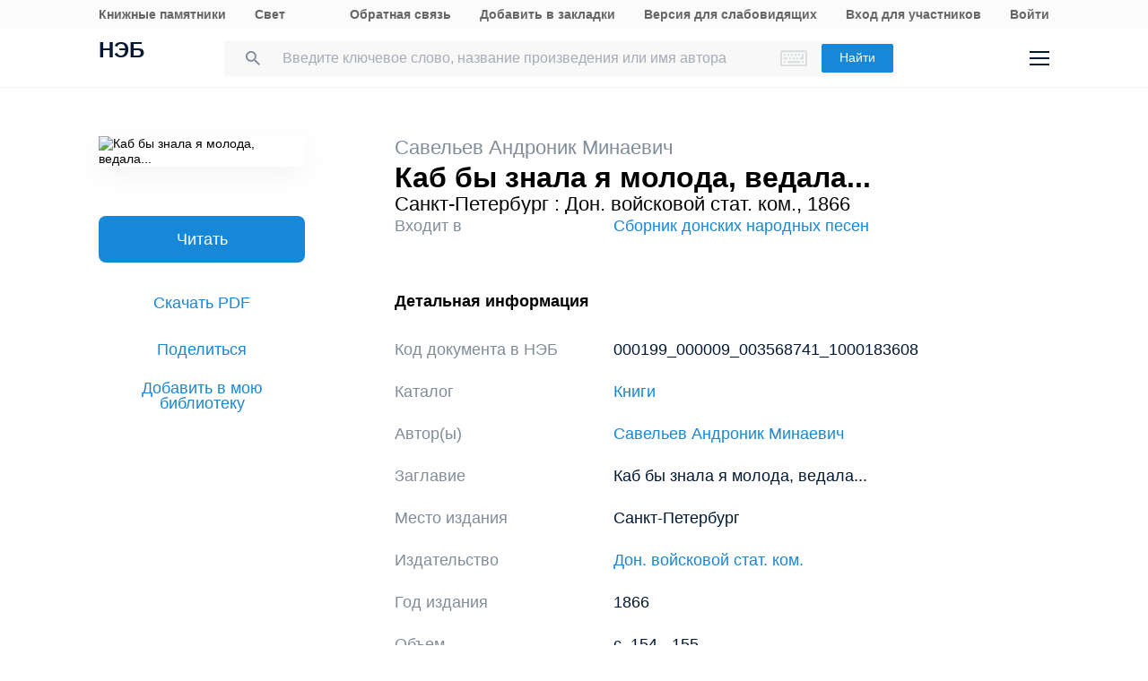

--- FILE ---
content_type: text/css
request_url: https://rusneb.ru/local/templates/neb/assets/css/min/site.css?1753210999208335
body_size: 208364
content:
.responder__share_group_item--tg{background:url("/local/templates/neb/assets/image/i-tg.svg") no-repeat;}.social__item--tg{background: url("/local/templates/neb/assets/image/i-tg.svg") no-repeat;-webkit-background-size:cover;-moz-background-size:cover;-o-background-size:cover;background-size: cover;}html{font-size:100%;-ms-text-size-adjust:100%;-webkit-text-size-adjust:100%}body{margin:0}article aside,details,figcaption,figure,footer,header,hgroup,main,nav,section,summary{display:block}audio,canvas,progress,video{display:inline-block;vertical-align:baseline}audio:not([controls]){display:none;height:0}[hidden],template{display:none!important}a{background:0 0}a:active,a:hover{outline:0}abbr[title]{border-bottom:1px dotted}b,strong{font-weight:700}dfn{font-style:italic}mark{background:#ff0;color:#000}small{font-size:80%}sub,sup{font-size:75%;line-height:0;position:relative;vertical-align:baseline}sup{top:-.5em}sub{bottom:-.25em}img{border:0}svg:not(:root){overflow:hidden}hr{-moz-box-sizing:content-box;-webkit-box-sizing:content-box;-moz-box-sizing:content-box;box-sizing:content-box;height:0}pre{overflow:auto}code,kbd,pre,samp{font-size:1em}table{border-collapse:collapse;border-spacing:0}td,th{padding:0}nav>ul{list-style:none}button,input,optgroup,select,textarea{color:inherit;font:inherit;margin:0}button{overflow:visible}button,select{text-transform:none}button,html input[type=button],input[type=reset],input[type=submit]{-webkit-appearance:button;cursor:pointer}button[disabled],html input[disabled]{cursor:default}button::-moz-focus-inner,input::-moz-focus-inner{border:0;padding:0}input{line-height:normal}input[type=checkbox],input[type=radio]{-webkit-box-sizing:border-box;-moz-box-sizing:border-box;box-sizing:border-box;padding:0}input[type=number]::-webkit-inner-spin-button,input[type=number]::-webkit-outer-spin-button{height:auto}input[type=search]{-webkit-appearance:textfield;-moz-box-sizing:content-box;-webkit-box-sizing:content-box;-webkit-box-sizing:content-box;-moz-box-sizing:content-box;box-sizing:content-box}input[type=search]::-webkit-search-cancel-button,input[type=search]::-webkit-search-decoration{-webkit-appearance:none}legend{border:0;padding:0}textarea{overflow:auto}optgroup{font-weight:700}a,abbr,address,article,aside,caption,code,dd,del,details,dfn,div,dl,dt,em,fieldset,figcaption,figure,footer,form,h1,h2,h3,h4,h5,h6,header,hgroup,iframe,img,label,legend,li,main,nav,object,ol,p,pre,section,span,summary,tbody,tfoot,thead,tr,ul{margin:0;padding:0;border:0;outline:0}nav ol,nav ul{list-style:none}h1,h2,h3,h4,h5,h6{font-size:100%;font-weight:400}.block,.block-group,.block-group:after,.block-group:before,.block:after,.block:before{-webkit-box-sizing:border-box;-moz-box-sizing:border-box;box-sizing:border-box}.block-group{list-style-type:none;padding:0;margin:0;zoom:1}.block-group:after,.block-group:before{content:"";display:table}.block-group:after{clear:both}.block-group>.block-group{clear:none;float:left;margin:0!important}.block{float:left;width:100%}@font-face{font-family:"SF Pro Display";src:local("☺︎"),url(/local/templates/neb/assets/fnt/sf-pro-display/regular.woff) format("woff"),url(/local/templates/neb/assets/fnt/sf-pro-display/regular.woff2) format("woff2");font-style:normal;font-weight:400}@font-face{font-family:"SF Pro Display";src:local("☺︎"),url(/local/templates/neb/assets/fnt/sf-pro-display/italic.woff) format("woff"),url(/local/templates/neb/assets/fnt/sf-pro-display/italic.woff2) format("woff2");font-style:italic;font-weight:400}@font-face{font-family:"SF Pro Display";src:local("☺︎"),url(/local/templates/neb/assets/fnt/sf-pro-display/semibold.woff) format("woff"),url(/local/templates/neb/assets/fnt/sf-pro-display/semibold.woff2) format("woff2");font-style:normal;font-weight:600}@font-face{font-family:"SF Pro Display";src:local("☺︎"),url(/local/templates/neb/assets/fnt/sf-pro-display/semibolditalic.woff) format("woff"),url(/local/templates/neb/assets/fnt/sf-pro-display/semibolditalic.woff2) format("woff2");font-style:italic;font-weight:600}@font-face{font-family:"SF Pro Display";src:local("☺︎"),url(/local/templates/neb/assets/fnt/sf-pro-display/bold.woff) format("woff"),url(/local/templates/neb/assets/fnt/sf-pro-display/bold.woff2) format("woff2");font-style:normal;font-weight:800}@font-face{font-family:"SF Pro Display";src:local("☺︎"),url(/local/templates/neb/assets/fnt/sf-pro-display/bolditalic.woff) format("woff"),url(/local/templates/neb/assets/fnt/sf-pro-display/bolditalic.woff2) format("woff2");font-style:italic;font-weight:700}@font-face{font-family:"SF Pro Display";src:local("☺︎"),url(/local/templates/neb/assets/fnt/sf-pro-display/medium.woff) format("woff"),url(/local/templates/neb/assets/fnt/sf-pro-display/medium.woff2) format("woff2");font-style:normal;font-weight:700}@font-face{font-family:"SF Pro Display";src:local("☺︎"),url(/local/templates/neb/assets/fnt/sf-pro-display/mediumitalic.woff) format("woff"),url(/local/templates/neb/assets/fnt/sf-pro-display/mediumitalic.woff2) format("woff2");font-style:italic;font-weight:700}*{outline:0}body{font-family:"-apple-system, BlinkMacSystemFont, 'Segoe UI', arial, Noto Serif, ubuntu, Nimbus, Roboto",sans-serif;font-size:14px;line-height:17px}body.color2{background:#000}body.color2 *{color:#fff;stroke:#fff;border-color:#fff}body.color2 a:active,body.color2 a:hover{color:#fff}body.color3{background:#0096a7}body.color3 *{color:#fffc00;stroke:#fffc00;border-color:#fffc00}body.color3 a:active,body.color3 a:hover{color:#fff}body.color4{background:#f7f3d6}body.color4 *{color:#4d4b43;stroke:#4d4b43;border-color:#4d4b43}body.color4 a:active,body.color4 a:hover{color:#4d4b43}body.color5{background:#3b2716}body.color5 *{color:#a9e44d;stroke:#a9e44d;border-color:#a9e44d}body.color5 a:active,body.color5 a:hover{color:#a9e44d}body.fontsize-small{zoom:.9}body.fontsize-normal{zoom:1}body.fontsize-big{zoom:1.1}body.sans-serif{font-family:Arial,sans-serif}body.serif{font-family:serif}body.spacing-small{letter-spacing:-.05em}body.spacing-normal{letter-spacing:0}body.spacing-big{letter-spacing:.05em}a{color:#031933;-webkit-transition:color .1s linear;-moz-transition:color .1s linear;-o-transition:color .1s linear;-ms-transition:color .1s linear;transition:color .1s linear}a:hover{color:#1473b8!important;text-decoration:none}a:active{color:#1165a2!important}body,html{height:100%}.gradient{background:-webkit-linear-gradient(top,#f2f8fa 0,#fff 30%);background:-moz-linear-gradient(top,#f2f8fa 0,#fff 30%);background:-o-linear-gradient(top,#f2f8fa 0,#fff 30%);background:-ms-linear-gradient(top,#f2f8fa 0,#fff 30%);background:linear-gradient(to bottom,#f2f8fa 0,#fff 30%)}.grid:before{content:"";width:1432px;margin:auto;position:fixed;top:0;bottom:0;left:0;right:0;z-index:99999;background:-webkit-linear-gradient(left,rgba(0,0,0,.05) 90px,transparent 90px);background:-moz-linear-gradient(left,rgba(0,0,0,.05) 90px,transparent 90px);background:-o-linear-gradient(left,rgba(0,0,0,.05) 90px,transparent 90px);background:-ms-linear-gradient(left,rgba(0,0,0,.05) 90px,transparent 90px);background:linear-gradient(to right,rgba(0,0,0,.05) 90px,transparent 90px);-webkit-background-size:122px;-moz-background-size:122px;background-size:122px;pointer-events:none}.wrapper{min-width:320px;min-height:100%}.relative{position:relative}.page{padding:0 20px;width:1432px;margin-left:auto;margin-right:auto}.title{font-size:56px;line-height:1.2;color:#000;font-weight:600}.title--main{font-size:44px!important;font-weight:700!important;color:#031933!important;line-height:inherit!important}.title--work{padding-top:54px}.title--small{font-size:28px;font-weight:600}.title--smalls{font-size:22px;font-weight:600}.title--h2{font-size:44px}.title--h3{font-size:28px}.title--h4{font-size:22px}.title--collections{padding-top:69px}.title-group{display:flex;align-items:flex-end}.title-group__link{color:#1787d8;text-decoration:none;font-size:18px;line-height:1;margin-bottom:11px;margin-left:55px;display:none}.i-keyboard{width:36px;height:22px;background:url(/local/templates/neb/assets/image/i-keyboard.svg) no-repeat}.link-more{text-decoration:none;font-size:18px;line-height:1;font-weight:700;position:relative;display:inline-block;color:#1787d8}.link-more:before{content:"";width:9px;height:14px;background:url(/local/templates/neb/assets/image/i-arrow.svg) no-repeat;position:absolute;top:3px;left:100%;margin-left:12px}.link-more--white{color:#fff;-webkit-transition:opacity .1s linear;-moz-transition:opacity .1s linear;-o-transition:opacity .1s linear;-ms-transition:opacity .1s linear;transition:opacity .1s linear}.link-more--white:before{background:url(/local/templates/neb/assets/image/i-arrow-white.svg) no-repeat}.link-more--white:hover{color:#fff!important;opacity:.7;-ms-filter:"progid:DXImageTransform.Microsoft.Alpha(Opacity=70)";filter:alpha(opacity=70)}.helper{height:72px;background:#d1e7f7 url(/local/templates/neb/assets/image/i-warning-s.svg) 24px 50% no-repeat;-webkit-border-radius:8px;border-radius:8px;font-size:14px;line-height:1.3;color:#1787d8;display:flex;align-items:center;-webkit-box-sizing:border-box;-moz-box-sizing:border-box;box-sizing:border-box;font-weight:600;padding:0 40px 0 95px}.desktop-hide{display:none}.spinner-old-list{-webkit-transform:translate(-20px,5px);-moz-transform:translate(-20px,5px);-o-transform:translate(-20px,5px);-ms-transform:translate(-20px,5px);transform:translate(-20px,5px)}.blind-hidden{position:absolute;top:0;left:0;z-index:2;opacity:0;-ms-filter:"progid:DXImageTransform.Microsoft.Alpha(Opacity=0)";filter:alpha(opacity=0)}.hidden{display:none!important}.social{display:flex;padding-top:14px;align-items:center}.social__item{width:24px;height:24px;display:block;margin-left:25px;-webkit-transition:opacity .1s linear;-moz-transition:opacity .1s linear;-o-transition:opacity .1s linear;-ms-transition:opacity .1s linear;transition:opacity .1s linear}.social__item:first-child,.social__item:nth-child(2){margin-left:0}.social__item--vk{background:url(/local/templates/neb/assets/image/i-f-vk.svg) no-repeat}.social__item--fb{background:url(/local/templates/neb/assets/image/i-f-fb.svg) no-repeat}.social__item--tw{background:url(/local/templates/neb/assets/image/i-f-tw.svg) no-repeat;display:none}.social__item--od{background:url(/local/templates/neb/assets/image/i-f-od.svg) no-repeat;display:none}.social__item:hover{opacity:.5;-ms-filter:"progid:DXImageTransform.Microsoft.Alpha(Opacity=50)";filter:alpha(opacity=50)}.social span{font-size:16px;color:#000;display:none}.uebsky-design-link{text-decoration:none;color:#1787d8;font-size:18px}.eqs-slider-cell{padding-top:73px;position:relative}.eqs-slider-cell span{display:block;width:100%}.slider-counts{position:absolute;bottom:0;left:0;right:0;display:flex;justify-content:space-between;font-size:18px;line-height:1;color:#818c99;padding-bottom:19px}.forum-header-box{background:#1787d8!important;border-color:#1787d8!important}.old-info{background:#1787d8;padding:11px 0}.old-info.active{display:none}.old-info__content{color:#fff!important;font-size:14px;line-height:1.3}.old-info__content a{color:#fff!important}.old-info__close{margin:auto;position:absolute;top:0;bottom:0;right:20px;width:14px;height:14px;background:url(/local/templates/neb/assets/image/old-info-close.svg) no-repeat;cursor:pointer}.header-menu--ourproducts{display:none}.header-menu{background:#fbfbfb;padding:7px 0}.header-menu__elem{display:flex;justify-content:space-between}.header-menu__elem_item{display:flex}.header-menu__elem_item:last-child .header-menu__link{margin-left:65px}.header-menu__link{display:block;text-decoration:none;font-size:14px;line-height:1.3;color:#818c99;margin-left:35px}.header-menu__link:first-child{margin-left:0}.header-menu__link a{display:block;text-decoration:none;font-size:14px;line-height:1.3;color:#818c99}.header-menu__link.active{display:none}.header-wrap{height:80px;position:-webkit-sticky;position:-moz-sticky;position:sticky;top:0;z-index:9996}.header-wrap.fixed .header{-webkit-box-shadow:0 5px 10px rgba(0,0,0,.02);box-shadow:0 5px 10px rgba(0,0,0,.02)}.header{border-bottom:1px solid #f0f0f0;-webkit-box-sizing:border-box;-moz-box-sizing:border-box;box-sizing:border-box;position:relative;z-index:9996;background:#fff;-webkit-transition:box-shadow .1s linear;-moz-transition:box-shadow .1s linear;-o-transition:box-shadow .1s linear;-ms-transition:box-shadow .1s linear;transition:box-shadow .1s linear}.header:before{content:"";position:absolute;top:0;bottom:0;left:0;right:0;background:#fff;z-index:2}.header__elem{height:80px;display:flex;align-items:center;justify-content:space-between;position:relative;z-index:3}.header__elem_item:last-child{margin-left:50px}.header__logo--full{display:inline-block;text-decoration:none;width:470px;height:40px;text-align:left;vertical-align:text-bottom!important;font-weight:400!important;color:#031933;font-size:24px;margin-top:20px}.header__logo--full:hover{text-decoration:none;color:#031933!important}.header__logo{display:inline-block;text-decoration:none;width:67px;height:40px;text-align:left;vertical-align:text-bottom!important;font-weight:700!important;color:#031933;font-size:24px;margin-top:20px}.header__logo:hover{text-decoration:none;color:#031933!important}.header__tools{display:flex;align-items:center}.header__tools_item{margin-left:13px}.header__tools_item:first-child{margin-left:0}.header__tools_link{display:inline-block;color:#031933;text-decoration:none;margin-left:46px;font-size:14px;line-height:1}.header__tools_link:first-child{margin-left:0}.i-admin,.i-search{display:none}.i-search{position:relative;top:3px;cursor:pointer}.i-admin{position:relative;top:1px;cursor:pointer}body.color2 .menu{background:#1a1a1a}body.color3 .menu{background:#0096a7}body.color4 .menu{background:#f7f3d6}body.color5 .menu{background:#3b2716}.i-menu{width:22px;height:16px;cursor:pointer;-webkit-transition:-webkit-transform .2s;-moz-transition:-moz-transform .2s;-o-transition:-o-transform .2s;-ms-transition:-ms-transform .2s;transition:transform .2s}.i-menu svg{pointer-events:none}.i-menu.active{-webkit-transform:rotate(90deg);-moz-transform:rotate(90deg);-o-transform:rotate(90deg);-ms-transform:rotate(90deg);transform:rotate(90deg)}.menu{position:absolute;top:100%;left:0;right:0;background:#fff;-webkit-box-shadow:0 8px 16px rgba(0,0,0,.1);box-shadow:0 8px 16px rgba(0,0,0,.1);-webkit-user-select:none;-moz-user-select:none;-ms-user-select:none;user-select:none;opacity:0;-ms-filter:"progid:DXImageTransform.Microsoft.Alpha(Opacity=0)";filter:alpha(opacity=0);-webkit-transition:opacity .2s;-moz-transition:opacity .2s;-o-transition:opacity .2s;-ms-transition:opacity .2s;transition:opacity .2s;pointer-events:none;margin-top:1px;padding:39px 0}.menu.active{opacity:1;-ms-filter:none;filter:none;pointer-events:auto}.menu__title{font-size:16px;line-height:1;color:#818c99;padding-top:12px}.menu__elem{padding:0 15px;display:flex;justify-content:space-between;-webkit-box-sizing:border-box;-moz-box-sizing:border-box;box-sizing:border-box;flex-wrap:wrap}.menu__elem_section{display:flex}.menu__elem_section_item{margin-left:112px}.menu__elem_section_item:first-child{margin-left:0}.menu__elem_section_item--social{visibility:hidden}.menu__ul{list-style:none}.menu__li{padding:12px 0 11px}.menu__a{text-decoration:none;font-size:16px;line-height:1;color:#031933}.menu__market{display:flex;padding-top:19px}.menu__market_item{display:block;height:32px;margin-left:17px}.menu__market_item:first-child{margin-left:0}.menu__market_item--android{width:105px;background:url(/local/templates/neb/assets/image/i-android.svg) no-repeat}.menu__market_item--ios{width:96px;background:url(/local/templates/neb/assets/image/i-ios.svg) no-repeat}.menu__social{display:flex;padding-top:23px}.menu__social_item{width:24px;height:24px;margin-left:25px;-webkit-transition:opacity .1s linear;-moz-transition:opacity .1s linear;-o-transition:opacity .1s linear;-ms-transition:opacity .1s linear;transition:opacity .1s linear}.menu__social_item:first-child{margin-left:0}.menu__social_item--vk{background:url(/local/templates/neb/assets/image/i-f-vk.svg) no-repeat center}.menu__social_item--fb{background:url(/local/templates/neb/assets/image/i-f-fb.svg) no-repeat center}.menu__social_item--zen{background:url(/local/templates/neb/assets/image/i-f-zen.svg) no-repeat center;-webkit-background-size:24px;-moz-background-size:24px;background-size:24px}.menu__social_item--tw{background:url(/local/templates/neb/assets/image/i-f-tw.svg) no-repeat center;display:none}.menu__social_item--od{background:url(/local/templates/neb/assets/image/i-f-od.svg) no-repeat center;display:none}.menu__social_item:hover{opacity:.5;-ms-filter:"progid:DXImageTransform.Microsoft.Alpha(Opacity=50)";filter:alpha(opacity=50)}.menu__social_h_item{width:18px;height:18px;margin-left:29px;-webkit-transition:opacity .1s linear;-moz-transition:opacity .1s linear;-o-transition:opacity .1s linear;-ms-transition:opacity .1s linear;transition:opacity .1s linear}.menu__social_h_item:first-child{margin-left:0}.menu__social_h_item--vk{background:url(/local/templates/neb/assets/image/i-f-vk.svg) no-repeat center;-webkit-background-size:18px;-moz-background-size:18px;background-size:18px;margin-left:65px}.menu__social_h_item--fb{background:url(/local/templates/neb/assets/image/i-f-fb.svg) no-repeat center;-webkit-background-size:18px;-moz-background-size:18px;background-size:18px}.menu__social_h_item--zen{background:url(/local/templates/neb/assets/image/i-f-zen.svg) no-repeat center;-webkit-background-size:18px;-moz-background-size:18px;background-size:18px}.menu__social_h_item:hover{opacity:.5;-ms-filter:"progid:DXImageTransform.Microsoft.Alpha(Opacity=50)";filter:alpha(opacity=50)}.menu-footer__ul{list-style:none;padding-top:8px}.menu-footer__li{margin-top:20px}.menu-footer__li:first-child{margin-top:0}.menu-footer__li--mb{margin-bottom:36px}.menu-footer__li--mb a{color:rgba(3,25,51,.5)}.menu-footer__a{font-size:16px;line-height:1.3;color:#031933;display:inline-block;text-decoration:none}.lang{padding-top:1px;display:flex}.lang__item{text-decoration:none;font-size:14px;line-height:1;color:#818c99;margin-left:36px}.lang__item:first-child{margin-left:0}.lang__item.active a{color:#031933}.b24-web-form-popup-btn-3:hover{cursor:pointer}.search-list--otherbooks .title{margin-bottom:32px}.search-list--otherbooks>div.search-list__item:last-child{border-bottom:none!important}.search-list__item--last{border-bottom:2px solid #f0f0f0;padding:30px 0;display:flex;border-bottom:none!important}.search-list--otherbooks>div:nth-child(2){border-top:2px solid #f0f0f0!important}a.search-list__item_authorbooks{font-size:16px;font-weight:400;font-stretch:normal;font-style:normal;line-height:normal;letter-spacing:-.62px;color:#1787d8;margin-top:55px;display:block}a.search-list__item_authorbooks:hover{text-decoration:underline}.search-list__item_library{font-size:12px;font-weight:400;font-stretch:normal;font-style:normal;line-height:normal;letter-spacing:-.47px;color:#818c99}.search-list__item_authorlink{text-decoration:none;display:inline-block;padding-top:6px;color:#031933;font-size:18px;line-height:1.3;min-height:0!important;letter-spacing:-.02e;display:flex;flex-direction:column;justify-content:center}body.color2 .main-search{background:#000}body.color2 .main-search__form_fields{background:#1a1a1a;border-color:#fff}body.color2 .main-search__form_fields::-webkit-input-placeholder{color:#fff}body.color2 .main-search__form_fields::-moz-placeholder{color:#fff}body.color2 .main-search__form_fields:-moz-placeholder{color:#fff}body.color2 .main-search__form_fields:-ms-input-placeholder{color:#fff}body.color2 .main-search__form_button{background:#404040}body.color3 .main-search{background:#0096a7}body.color3 .main-search__form_fields{background:#008796;border-color:#fffc00}body.color3 .main-search__form_fields::-webkit-input-placeholder{color:#fffc00}body.color3 .main-search__form_fields::-moz-placeholder{color:#fffc00}body.color3 .main-search__form_fields:-moz-placeholder{color:#fffc00}body.color3 .main-search__form_fields:-ms-input-placeholder{color:#fffc00}body.color3 .main-search__form_button{background:#00707d}body.color4 .main-search{background:#f7f3d6}body.color4 .main-search__form_fields{background:#efe8af;border-color:#4d4b43}body.color4 .main-search__form_fields::-webkit-input-placeholder{color:#4d4b43}body.color4 .main-search__form_fields::-moz-placeholder{color:#4d4b43}body.color4 .main-search__form_fields:-moz-placeholder{color:#4d4b43}body.color4 .main-search__form_fields:-ms-input-placeholder{color:#4d4b43}body.color4 .main-search__form_button{background:#3a3832}body.color5 .main-search{background:#3b2716}body.color5 .main-search__form_fields{background:#352314;border-color:#a9e44d}body.color5 .main-search__form_fields::-webkit-input-placeholder{color:#a9e44d}body.color5 .main-search__form_fields::-moz-placeholder{color:#a9e44d}body.color5 .main-search__form_fields:-moz-placeholder{color:#a9e44d}body.color5 .main-search__form_fields:-ms-input-placeholder{color:#a9e44d}body.color5 .main-search__form_button{background:#85c71e}.main-message{padding-top:35px;line-height:1.5;margin-left:auto;margin-right:auto;display:flex;align-items:flex-end;width:1432px}.main-message--row{display:flex;font-weight:700;color:#031933;float:left;width:50%;font-size:23px}.main-search{padding:32px 0 0}.main-search__form{position:relative}.main-search__form:before{content:"";margin:auto;width:17px;height:17px;background:url(/local/templates/neb/assets/image/i-search-three.svg) no-repeat center;z-index:5;position:absolute;top:0;left:32px;bottom:0}.main-search__form_fields{display:block;width:100%;height:80px;-webkit-box-sizing:border-box;-moz-box-sizing:border-box;box-sizing:border-box;-webkit-appearance:none;-moz-appearance:none;appearance:none;padding:0 380px 0 80px;border:none;-webkit-border-radius:8px;border-radius:8px;background:#fff;font-size:22px;color:#031933;-o-text-overflow:ellipsis;text-overflow:ellipsis;overflow:hidden;white-space:nowrap;-webkit-transition:border .1s linear,box-shadow .1s linear;-moz-transition:border .1s linear,box-shadow .1s linear;-o-transition:border .1s linear,box-shadow .1s linear;-ms-transition:border .1s linear,box-shadow .1s linear;transition:border .1s linear,box-shadow .1s linear;border:1px solid transparent}.main-search__form_fields::-webkit-input-placeholder{color:rgba(3,25,51,.5)}.main-search__form_fields::-moz-placeholder{color:rgba(3,25,51,.5)}.main-search__form_fields:-moz-placeholder{color:rgba(3,25,51,.5)}.main-search__form_fields:-ms-input-placeholder{color:rgba(3,25,51,.5)}.main-search__form_fields:hover{border-color:#031933}.main-search__form_fields:focus{border-color:#1787d8;-webkit-box-shadow:0 0 5px #1787d8;box-shadow:0 0 5px #1787d8}.main-search__form_button{margin:auto;position:absolute;top:0;right:8px;bottom:0;-webkit-box-sizing:border-box;-moz-box-sizing:border-box;box-sizing:border-box;-webkit-appearance:none;-moz-appearance:none;appearance:none;border:none;width:180px;height:64px;-webkit-border-radius:8px;border-radius:8px;color:#fff;background:#1787d8;-webkit-transition:background .1s linear;-moz-transition:background .1s linear;-o-transition:background .1s linear;-ms-transition:background .1s linear;transition:background .1s linear;font-size:18px}.main-search__form_button:hover{background:#1177c1}.main-search__form .keyboardInputInitiator{margin:auto;position:absolute;top:0;bottom:0;right:240px}.main-search__tag{display:flex;flex-wrap:wrap;align-items:center;margin-top:40px;justify-content:space-between}.main-search__tag_item{display:flex;align-items:center}.main-search__tag_title{font-size:18px;line-height:1;color:#818c99}.main-search__tag_link{font-size:14px;line-height:1;letter-spacing:-.02em;color:#3c4e62;text-decoration:none;height:36px;background:rgba(3,25,51,.07);-webkit-border-radius:4px;border-radius:4px;display:flex;align-items:center;padding:0 12px;margin-left:24px;-webkit-transition:background .1s linear;-moz-transition:background .1s linear;-o-transition:background .1s linear;-ms-transition:background .1s linear;transition:background .1s linear}.main-search__tag_link:hover{background:rgba(3,25,51,.1)}.main-search__tag_link:active{background:rgba(3,25,51,.15)}.main-search__tag_link:active,.main-search__tag_link:hover{color:#031933}.main-search__more{text-decoration:none;display:inline-block;font-size:18px;line-height:1;color:#1787d8}.main-search__help{padding-top:54px}.main-search__help_link{display:inline-block;font-size:18px;line-height:1;text-decoration:none;color:#1787d8}.main-search__label{position:absolute;bottom:100%;right:0;margin-bottom:15px}.main-search__label label{margin-left:25px}body.color2 .search-nav{background:#000}body.color2 .search-nav__a.active{color:#1787d8}body.color2 .search-sticker__txt a{color:#fff}body.color2 .search-list__item a,body.color2 .search-list__item p,body.color2 .search-list__item span{color:#fff}body.color2 .search-dop__elem_item{border:1px solid #fff}body.color3 .search-nav{background:#0096a7}body.color3 .search-nav__a.active{color:#fff;border-color:#fffc00}body.color3 .search-sticker__txt a{color:#fff}body.color3 .search-list__item a,body.color3 .search-list__item p,body.color3 .search-list__item span{color:#fffc00}body.color3 .search-dop__elem_item{border:1px solid #fffc00}body.color4 .search-nav{background:#f7f3d6}body.color4 .search-nav__a.active{color:#fff;border-color:#4d4b43}body.color4 .search-sticker__txt a{color:#4d4b43}body.color4 .search-list__item a,body.color4 .search-list__item p,body.color4 .search-list__item span{color:#4d4b43}body.color4 .search-dop__elem_item{border:1px solid #4d4b43}body.color5 .search-nav{background:#3b2716}body.color5 .search-nav__a.active{color:#fff;border-color:#a9e44d}body.color5 .search-sticker__txt a{color:#a9e44d}body.color5 .search-list__item a,body.color5 .search-list__item p,body.color5 .search-list__item span{color:#a9e44d}body.color5 .search-dop__elem_item{border:1px solid #a9e44d}.search{display:flex;padding-top:49px;flex-wrap:wrap}.search__left{width:1188px;position:relative}.search__left:before{content:"";width:17px;height:18px;background:url(/local/templates/neb/assets/image/i-search-two.svg) no-repeat;margin:auto;position:absolute;top:1px;left:24px;bottom:0}.search__right{margin-left:32px;width:212px}.search .keyboardInputInitiator{margin:auto;position:absolute;top:0;right:24px;bottom:0}.search .fields{padding-left:55px;padding-right:80px}.search__tools{text-align:right;width:100%;height:70px;display:flex;align-items:center}.search__tools--filters{display:none}.search__tools_link{text-decoration:none;color:#1787d8;font-size:18px;line-height:1;display:inline-block}.search--golf .search__left{width:683px}.search--golf .search__left:before{display:block!important}.search--golf .search__left .fields{border:1px solid #e6e6e6!important}.search-more{background:rgba(3,25,51,.02);-webkit-box-sizing:border-box;-moz-box-sizing:border-box;box-sizing:border-box;padding:19px 20px;-webkit-border-radius:8px;border-radius:8px;color:rgba(3,25,51,.7);border:1px solid rgba(3,25,51,.2);margin-top:49px;margin-bottom:18px;font-size:16px;line-height:1.3;display:flex}.search-more__title{white-space:nowrap}.search-more__list{margin-left:10px;overflow:hidden;position:relative;-webkit-box-sizing:border-box;-moz-box-sizing:border-box;box-sizing:border-box;padding-right:95px}.search-more__list_elepsis{overflow:hidden;-o-text-overflow:ellipsis;text-overflow:ellipsis;white-space:nowrap;width:100%}.search-more__list_reset{position:absolute;top:0;bottom:0;right:0;color:#1787d8;text-decoration-style:dashed}.search-nav{overflow:hidden;height:71px;position:relative;-webkit-box-sizing:border-box;-moz-box-sizing:border-box;box-sizing:border-box;z-index:9995}.search-nav__scroll{overflow-y:hidden;overflow-x:auto;margin-bottom:-20px;position:relative;bottom:0;top:0;left:0;right:0;-webkit-overflow-scrolling:touch;-webkit-overflow-scrolling:touch;overflow-scrolling:touch}.search-nav__ul{list-style:none;display:flex}.search-nav__li{margin-left:40px}.search-nav__li:first-child{margin-left:0}.search-nav__a{display:flex;align-items:center;white-space:nowrap;font-size:18px;line-height:1;color:#818c99;text-decoration:none;height:71px;-webkit-box-sizing:border-box;-moz-box-sizing:border-box;box-sizing:border-box;font-weight:700;-webkit-transition:color .1s linear,border-bottom .1s linear;-moz-transition:color .1s linear,border-bottom .1s linear;-o-transition:color .1s linear,border-bottom .1s linear;-ms-transition:color .1s linear,border-bottom .1s linear;transition:color .1s linear,border-bottom .1s linear;border-bottom:2px solid transparent;cursor:pointer}.search-nav__a.active{border-color:#1787d8;color:#031933}.search-nav--two{position:relative}.search-nav--two:before{content:"";position:absolute;bottom:1px;left:0;right:0;background:#f0f0f0;height:2px}.search-nav--two input{display:none}.search-nav--two span{display:block;height:71px;line-height:72px;position:relative;color:#818c99}.search-nav--two span:before{content:"";position:absolute;bottom:0;left:0;right:0;height:2px;background:#1787d8;opacity:0;-ms-filter:"progid:DXImageTransform.Microsoft.Alpha(Opacity=0)";filter:alpha(opacity=0)}.search-nav--two input:checked+span{color:#031933}.search-nav--two input:checked+span:before{opacity:1;-ms-filter:none;filter:none}.search-sticker-wrap .button-hide{display:none}.search-sticker{padding:73px 0 57px;position:relative}.search-sticker--two{padding:86px 0 86px 90px}.search-sticker--two:before{content:"";width:64px;height:64px;background:url(/local/templates/neb/assets/image/i-warning.svg) no-repeat;margin:auto;position:absolute;top:0;left:0;bottom:0}.search-sticker--two .search-sticker__title{font-size:30px}.search-sticker--two .search-sticker__txt{padding-top:0}.search-sticker__title{font-size:44px;line-height:1;color:#031933}.search-sticker__txt{font-size:18px;line-height:1.5;color:#031933;padding-top:7px}.search-sticker__more{display:none}.search-result-fields{background:#f2f8fa;padding:40px 0 0;position:relative;z-index:9991}.search-result-fields .search{padding:0}.search-result-fields .fields{border-color:transparent}.search-result-fields__elem{display:flex;justify-content:space-between;padding-top:16px}.search-results{display:flex;justify-content:space-between}.search-results__list{width:944px}.search-results__filter{width:334px;position:relative}.search-list{padding-top:72px}.search-list-covid19{display:block;line-height:1.5;background:#edeff1;color:#031933;-webkit-border-radius:4px;border-radius:4px;padding:16px}.search-list-notfound{display:block;background:#eff7fc;-webkit-border-radius:4px;border-radius:4px;color:#031933;padding:18px 24px 18px 70px;margin-bottom:30px;font-weight:600;font-size:16px;line-height:1.3;position:relative}.search-list-notfound:before{content:"";width:70px;position:absolute;top:0;left:0;bottom:0;background:url(/local/templates/neb/assets/image/i-warng.svg) no-repeat center}.search-list--two{padding-top:71px}.search-list__photo{width:50px;height:57px;margin:auto;position:absolute;top:0;left:0}.search-list__photo_one{background:url(/local/templates/neb/assets/image/no-photo.svg) no-repeat center;-webkit-box-shadow:0 2px 12px rgba(0,0,0,.1);box-shadow:0 2px 12px rgba(0,0,0,.1);-webkit-border-radius:2px;border-radius:2px;width:44px;position:absolute;top:0;left:0;right:0;max-height:57px;overflow:hidden}.search-list__photo_one img{display:block;-webkit-border-radius:2px;border-radius:2px;width:100%}.search-list__photo_two{position:absolute;top:0;bottom:0;left:0;right:0;height:40px}.search-list__photo_two span{position:absolute;top:0;left:0;width:34px;-webkit-border-radius:2px;border-radius:2px;background:#fff}.search-list__photo_two span img{display:block;width:100%;-webkit-border-radius:2px;border-radius:2px}.search-list__photo_two span:nth-child(1){z-index:3}.search-list__photo_two span:nth-child(2){margin:8px 0 0 8px;z-index:2}.search-list__photo_two span:nth-child(2) img{opacity:.4;-ms-filter:"progid:DXImageTransform.Microsoft.Alpha(Opacity=40)";filter:alpha(opacity=40)}.search-list__photo_two span:nth-child(3){margin:16px 0 0 16px}.search-list__photo_two span:nth-child(3) img{opacity:.2;-ms-filter:"progid:DXImageTransform.Microsoft.Alpha(Opacity=20)";filter:alpha(opacity=20)}.search-list__item{border-bottom:2px solid #f0f0f0;padding:30px 0;display:flex}.search-list__item:first-child{padding-top:0}.search-list__item_column{flex:1;position:relative}.search-list__item_column:first-child{margin-right:37px;padding-left:70px}.search-list__item_column:last-child .search-list__item_link{padding-right:80px}.search-list__item_link{text-decoration:none;display:inline-block;color:#031933;font-size:18px;line-height:1.3;letter-spacing:-.02e;min-height:57px;display:flex;flex-direction:column;justify-content:center}.search-list__item_span{background:#eff7fc;display:inline-block;color:#1787d8;width:20px;height:20px;-webkit-border-radius:3px;border-radius:3px;text-align:center;font-weight:800;margin-left:10px;font-size:14px;line-height:20px}.search-list__item_span--two{width:auto;padding:0 5px;text-transform:uppercase}.search-list__item p{font-size:14px;line-height:1.4;color:#818c99;padding-top:25px}.search-list__item p:first-child{padding-top:0}.search-list__item p strong{font-weight:700}.search-list__item p a{text-decoration:none}p.search-list__item_badge{padding-top:12px}p.search-list__item_badge span{display:inline-block;background:#d1e7f7;-webkit-border-radius:3px;border-radius:3px;font-size:10px;line-height:1;letter-spacing:-.02em;color:#1787d8;padding:2px 5px 4px}p.search-list__item_badge+p{padding-top:13px}p.search-list__item_subtext{font-size:18px;margin-top:-1px}p.search-list__item_subtext span{display:block}p.search-list__item_subtext a{color:#818c99}.search-list__item_reader{position:absolute;top:0;right:0;height:57px;display:flex;align-items:center}.search-list__item_reader a{text-decoration:none;color:#1787d8;font-size:18px;line-height:1;letter-spacing:-.02em;-webkit-transition:opacity 1s;-moz-transition:opacity 1s;-o-transition:opacity 1s;-ms-transition:opacity 1s;transition:opacity 1s}.search-list__item_reader span{display:block;width:18px;height:11px;background:url(/local/templates/neb/assets/image/i-arrow-two.svg) no-repeat;-webkit-transform:rotate(180deg);-moz-transform:rotate(180deg);-o-transform:rotate(180deg);-ms-transform:rotate(180deg);transform:rotate(180deg);cursor:pointer;margin-right:18px;margin-top:5px}.search-list__item_reader span.active{-webkit-transform:rotate(0);-moz-transform:rotate(0);-o-transform:rotate(0);-ms-transform:rotate(0);transform:rotate(0)}.search-list__box{display:none}.search-list__box.active{display:block}.search-list__box_wrap{padding-top:33px;position:relative}.search-list__box_wrap p{padding-top:22px}.search-list__box_wrap a{text-decoration:none;color:#818c99}.search-list__box_wrap a:hover{color:#1787d8}.search-list__box_link{color:#1787d8;text-decoration:none;display:inline-block;font-size:18px;line-height:1;margin-top:32px}.search-list__item--two .search-list__item_link{min-height:2px}.search-list__item--two .search-list__item_reader{height:auto;top:3px}.search-dop{padding-top:60px}.search-dop.hide{display:none}.search-dop__elem{display:flex;padding-top:65px;padding-bottom:27px;margin-left:-16px;margin-right:-16px}.search-dop__elem_item{position:relative;-webkit-box-sizing:border-box;-moz-box-sizing:border-box;box-sizing:border-box;flex:1;margin:0 16px;border:1px solid #e5e2e3;-webkit-border-radius:8px;border-radius:8px;height:176px;padding:0 52px;display:flex;flex-direction:column;justify-content:center;text-decoration:none;color:#031933;-webkit-transition:color .1s linear,border .1s linear,background .1s linear;-moz-transition:color .1s linear,border .1s linear,background .1s linear;-o-transition:color .1s linear,border .1s linear,background .1s linear;-ms-transition:color .1s linear,border .1s linear,background .1s linear;transition:color .1s linear,border .1s linear,background .1s linear}.search-dop__elem_item:hover{border-color:#1787d8;background:rgba(23,135,216,.07)}.search-dop__elem_item:hover .search-dop__elem_icon{stroke:#1787d8}.search-dop__elem_item-spinner{color:rgba(3,25,51,.1)}.search-dop__elem_count{font-size:32px;line-height:1}.search-dop__elem_txt{font-size:14px;line-height:1;padding-top:14px}.search-dop__elem_icon{stroke:#999;-webkit-transform:rotate(180deg);-moz-transform:rotate(180deg);-o-transform:rotate(180deg);-ms-transform:rotate(180deg);transform:rotate(180deg);margin-top:37px;-webkit-transition:stroke .1s linear;-moz-transition:stroke .1s linear;-o-transition:stroke .1s linear;-ms-transition:stroke .1s linear;transition:stroke .1s linear}.search-filter{-webkit-box-sizing:border-box;-moz-box-sizing:border-box;box-sizing:border-box;padding-top:58px}.search-filter__box{margin-top:56px}.search-filter__box:first-child{margin-top:0}.search-filter__box_title{font-size:18px;line-height:1.3;font-weight:700;color:#031933;position:relative;cursor:pointer;-webkit-user-select:none;-moz-user-select:none;-ms-user-select:none;user-select:none}.search-filter__box_title:before{content:"";width:14px;height:8px;background:url(/local/templates/neb/assets/image/i-arrow-four.svg) no-repeat;margin:auto;position:absolute;top:0;right:0;bottom:0}.search-filter__box_title--gray{font-weight:400;color:#818c99}.search-filter__box_title.none{cursor:default}.search-filter__box_title.none:before{display:none}.search-filter__box_title.active:before{-webkit-transform:rotate(180deg);-moz-transform:rotate(180deg);-o-transform:rotate(180deg);-ms-transform:rotate(180deg);transform:rotate(180deg)}.search-filter__box_section{padding-top:11px;display:none}.search-filter__box_section.active{display:block}.search-filter__box_section_row{font-size:14px;line-height:1.3;color:#031933;padding-top:14px}.search-filter__box_section_row:first-child{padding-top:2px}.search-filter__box_section_row_item{cursor:pointer}.search-filter__box_section_row .radio__txt{font-size:14px}.search-filter__box_section_row .radio__txt:before{margin-top:3px}.search-filter__box_section_row a{display:block;text-decoration:none}.search-filter__box_section_row a div{display:flex;align-items:center;justify-content:space-between;position:relative}.search-filter__box_section_row a div i[data-tag-name]{width:16px;height:16px;background:url(/local/templates/neb/assets/image/i-popup-close.svg) no-repeat;-webkit-background-size:16px 16px;-moz-background-size:16px 16px;background-size:16px 16px;margin:auto;position:absolute;top:0;left:100%;bottom:0;margin-left:15px;display:none}.search-filter__box_section_row a div i[data-tag-name]:nth-child(3){display:block}.search-filter__box_section_row ul{list-style:none;display:none}.search-filter__box_section_row ul li{padding-top:17px}.search-filter__box_arrow{display:inline-block;text-decoration:none;color:#031933;font-size:18px;line-height:1;font-weight:700;position:relative}.search-filter__box_arrow.sort:before{content:"";width:0;height:0;border-top:9px solid #031933;border-left:6px solid transparent;border-right:6px solid transparent;margin:auto;position:absolute;top:2px;bottom:0;left:100%;margin-left:11px;-webkit-transition:border .1s linear;-moz-transition:border .1s linear;-o-transition:border .1s linear;-ms-transition:border .1s linear;transition:border .1s linear}.search-filter__box_arrow.sort:hover:before{border-top-color:#1787d8}.search-filter__box_arrow.up:before{-webkit-transform:rotate(180deg);-moz-transform:rotate(180deg);-o-transform:rotate(180deg);-ms-transform:rotate(180deg);transform:rotate(180deg)}.search-result__header-query-actions a{text-decoration:none;display:inline-block;font-size:18px;line-height:1.3;color:#1787d8;margin-top:32px}.search-filter-check{background:#f2f8fa;-webkit-border-radius:4px;border-radius:4px;-webkit-box-sizing:border-box;-moz-box-sizing:border-box;box-sizing:border-box;display:block;cursor:pointer;font-size:14px;line-height:1.3;color:#031933;padding:8px 15px;-webkit-user-select:none;-moz-user-select:none;-ms-user-select:none;user-select:none;text-decoration:none}.facets-date{padding-top:18px}.facets-date__graph{margin-top:35px;position:relative;height:45px;display:flex;align-items:flex-end;display:none}.facets-date__graph_item{background:#eeeef0;flex:1;margin-left:2px;-webkit-transition:background .1s linear;-moz-transition:background .1s linear;-o-transition:background .1s linear;-ms-transition:background .1s linear;transition:background .1s linear}.facets-date__graph_item:first-child{margin-left:0}.facets-date__graph_item.active{background:#1787d8}.facets-date__range{margin-top:26px;display:flex;flex-wrap:wrap;justify-content:space-between}.facets-date__range_center,.facets-date__range_elem{width:100%}.facets-date__range_left,.facets-date__range_right{width:96px;margin-top:40px}.facets-date__range_left input,.facets-date__range_right input{text-align:center}.filter-reset-button{display:inline-block;text-decoration:none;color:#1787d8;font-size:18px;line-height:1.3;margin:56px 0 40px}.filter-sticker{padding:57px 0 7px}.filter-sticker__item{background:#f2f8fa;margin-top:12px;font-size:14px;line-height:1.3;color:#031933;-webkit-border-radius:4px;border-radius:4px;padding:9px 13px;display:flex} .filter-sticker__itm{white-space:nowrap;overflow:hidden;-o-text-overflow:ellipsis;text-overflow:ellipsis;-webkit-box-sizing:border-box;-moz-box-sizing:border-box;box-sizing:border-box;position:relative}.filter-sticker__itm:first-child{padding-right:10px;width:110px;color:#818c99}.filter-sticker__itm:last-child{width:calc(100% - 110px);padding-right:40px}.filter-sticker__close{position:absolute;top:0;right:0;bottom:0;margin:auto;width:12px;height:12px;background:url(/local/templates/neb/assets/image/i-close-facets.svg) no-repeat center;cursor:pointer}.data-more-facets{color:#1787d8;font-size:18px;padding-top:32px}.mt-date{padding-top:56px}.position-box{position:relative}.mobile-filter-btn{display:none}.s-checks{display:block;width:16px;height:16px;-webkit-box-sizing:border-box;-moz-box-sizing:border-box;box-sizing:border-box;cursor:pointer;position:relative;float:left;margin:12px 10px 0 25px}.s-checks input{position:absolute;top:-4px;left:0;width:16px;height:16px;-webkit-appearance:none;-moz-appearance:none;appearance:none;border:none;-webkit-box-sizing:border-box;-moz-box-sizing:border-box;box-sizing:border-box;margin:auto;display:block;opacity:0;-ms-filter:"progid:DXImageTransform.Microsoft.Alpha(Opacity=0)";filter:alpha(opacity=0)}.s-checks span{display:block;width:16px;height:16px;pointer-events:none;-webkit-box-sizing:border-box;-moz-box-sizing:border-box;box-sizing:border-box;border:1px solid #000}.s-checks input:checked+span{background:url(/local/templates/neb/assets/image/i-checkbox-2.svg) no-repeat center}.link-appstore{position:relative;width:133px;height:38px;position:absolute;display:block;right:143px;top:-5px;background:center center url(/local/templates/neb/assets/image/app-store.jpg) 1x,url(/local/templates/neb/assets/image/app-store@2x.jpg) 2x,url(/local/templates/neb/assets/image/app-store@3x.jpg) 3x no-repeat;background:center center -webkit-image-set(url("/local/templates/neb/assets/image/app-store.jpg") 1x, url("/local/templates/neb/assets/image/app-store@2x.jpg") 2x, url("/local/templates/neb/assets/image/app-store@3x.jpg") 3x) no-repeat}.link-googleplay{position:relative;width:133px;height:38px;position:absolute;display:block;right:0;top:-5px;background:center center url(/local/templates/neb/assets/image/google-play.jpg) 1x,url(/local/templates/neb/assets/image/google-play@2x.jpg) 2x,url(/local/templates/neb/assets/image/google-play@3x.jpg) 3x no-repeat;background:center center -webkit-image-set(url("/local/templates/neb/assets/image/google-play.jpg") 1x, url("/local/templates/neb/assets/image/google-play@2x.jpg") 2x, url("/local/templates/neb/assets/image/google-play@3x.jpg") 3x) no-repeat}.main-swiper-container .banner__box_img{width:700px;height:485px}.main-swiper-container .banner__box_img img{min-width:100%;min-height:100%;width:100%;max-width:100%;max-height:100%;height:100%}.zen-read-more{width:350px;height:60px;display:inline-flex;align-items:center;justify-content:center;padding:0 30px;-webkit-border-radius:8px;border-radius:8px;border:solid 1px #1787d8;font-size:18px;text-decoration:none;background-color:#fff;-webkit-box-sizing:border-box;-moz-box-sizing:border-box;box-sizing:border-box;font-weight:700;color:#1787d8}.zen-swiper-container{position:relative;width:428px!important;height:824px!important;order:1!important;-webkit-border-radius:4px 4px 0 0;border-radius:4px 4px 0 0}.zen-swiper-container .banner__box_tools{text-align:center;position:absolute;bottom:0;z-index:8}.zen-swiper-container .swiper-zen{display:block;width:51px;height:51px;position:absolute;z-index:100;left:38px;top:230px;background:url(/local/templates/neb/assets/image/i-f-zen.svg) no-repeat center;-webkit-background-size:51px;-moz-background-size:51px;background-size:51px}.zen-swiper-container .swiper-button-prev-custom{left:auto!important;right:81px!important;top:234px}.zen-swiper-container .swiper-button-prev-custom:hover{background:center center url(/local/templates/neb/assets/image/swiper-button-custom.png) #dadada no-repeat;background:center center -webkit-image-set(url("/local/templates/neb/assets/image/swiper-button-custom.png") 1x, url("/local/templates/neb/assets/image/swiper-button-custom@2x.png") 2x, url("/local/templates/neb/assets/image/swiper-button-custom@3x.png") 3x) #dadada no-repeat}.zen-swiper-container .swiper-button-next-custom{left:auto!important;right:27px!important;top:234px}.zen-swiper-container .swiper-button-next-custom:hover{background:center center url(/local/templates/neb/assets/image/swiper-button-custom.png) #dadada no-repeat;background:center center -webkit-image-set(url("/local/templates/neb/assets/image/swiper-button-custom.png") 1x, url("/local/templates/neb/assets/image/swiper-button-custom@2x.png") 2x, url("/local/templates/neb/assets/image/swiper-button-custom@3x.png") 3x) #dadada no-repeat}.zen-swiper-container .banner__box_contents{top:305px;left:28px;height:510px!important;width:350px}.zen-swiper-container .banner__box_content{width:350px;height:379px!important;margin-bottom:6px;overflow-y:hidden;font-size:18px!important;padding:0!important}.zen-swiper-container .banner__box_content:after{content:"";display:block;width:100%;height:379px!important;margin-bottom:6px;position:absolute;bottom:0;left:0;background:0 0;background:#020024;background:-webkit-linear-gradient(top,rgba(255,255,255,0) 0,rgba(255,255,255,0) 30%,#fff 75%);background:-moz-linear-gradient(top,rgba(255,255,255,0) 0,rgba(255,255,255,0) 30%,#fff 75%);background:-o-linear-gradient(top,rgba(255,255,255,0) 0,rgba(255,255,255,0) 30%,#fff 75%);background:-ms-linear-gradient(top,rgba(255,255,255,0) 0,rgba(255,255,255,0) 30%,#fff 75%);background:linear-gradient(to bottom,rgba(255,255,255,0) 0,rgba(255,255,255,0) 30%,#fff 75%)}.zen-swiper-container .banner__box_title{font-size:28px!important;padding-bottom:10px!important;font-weight:700;line-height:1;color:#031933}.zen-swiper-container .zen-swiper-slide{height:824px!important}.zen-swiper-container .banner__box_img{max-width:428px;width:428px;height:256px!important;padding-left:0!important}.zen-swiper-container .banner__box_img img{max-width:100%!important;width:100%!important;height:100%!important;max-height:100%;object-fit:cover;display:block}.swiper-button-next-custom,.swiper-button-prev-custom{display:block;width:44px;height:44px;-webkit-border-radius:50%;border-radius:50%;position:absolute;z-index:100}.swiper-button-prev-custom{left:101px;top:57px;background:center center url(/local/templates/neb/assets/image/swiper-button-custom.png) #f5f5f5 no-repeat;background:center center -webkit-image-set(url("/local/templates/neb/assets/image/swiper-button-custom.png") 1x, url("/local/templates/neb/assets/image/swiper-button-custom@2x.png") 2x, url("/local/templates/neb/assets/image/swiper-button-custom@3x.png") 3x) #f5f5f5 no-repeat}.swiper-button-prev-custom:hover{background:center center url(/local/templates/neb/assets/image/swiper-button-custom.png) rgba(3,25,51,.1) no-repeat;background:center center -webkit-image-set(url("/local/templates/neb/assets/image/swiper-button-custom.png") 1x, url("/local/templates/neb/assets/image/swiper-button-custom@2x.png") 2x, url("/local/templates/neb/assets/image/swiper-button-custom@3x.png") 3x) rgba(3,25,51,.1) no-repeat;cursor:pointer}.swiper-button-next-custom{left:155px;top:57px;background:center center url(/local/templates/neb/assets/image/swiper-button-custom.png) #f5f5f5 no-repeat;background:center center -webkit-image-set(url("/local/templates/neb/assets/image/swiper-button-custom.png") 1x, url("/local/templates/neb/assets/image/swiper-button-custom@2x.png") 2x, url("/local/templates/neb/assets/image/swiper-button-custom@3x.png") 3x) #f5f5f5 no-repeat;-webkit-transform:rotate(180deg);-moz-transform:rotate(180deg);-ms-transform:rotate(180deg);-o-transform:rotate(180deg);-webkit-transform:rotate(180deg);-moz-transform:rotate(180deg);-o-transform:rotate(180deg);-ms-transform:rotate(180deg);transform:rotate(180deg)}.swiper-button-next-custom:hover{background:center center url(/local/templates/neb/assets/image/swiper-button-custom.png) rgba(3,25,51,.1) no-repeat;background:center center -webkit-image-set(url("/local/templates/neb/assets/image/swiper-button-custom.png") 1x, url("/local/templates/neb/assets/image/swiper-button-custom@2x.png") 2x, url("/local/templates/neb/assets/image/swiper-button-custom@3x.png") 3x) rgba(3,25,51,.1) no-repeat;cursor:pointer}body.color2 .banner{background:#000}body.color2 .banner__box .title,body.color2 .banner__box a,body.color2 .banner__box_content,body.color2 .banner__box_sticker{color:#818c99}body.color3 .banner{background:#0096a7}body.color3 .banner__box .title,body.color3 .banner__box a,body.color3 .banner__box_content,body.color3 .banner__box_sticker{color:#818c99}body.color4 .banner{background:#f7f3d6}body.color4 .banner__box .title,body.color4 .banner__box a,body.color4 .banner__box_content,body.color4 .banner__box_sticker{color:#818c99}body.color5 .banner{background:#3b2716}body.color5 .banner__box .title,body.color5 .banner__box a,body.color5 .banner__box_content,body.color5 .banner__box_sticker{color:#818c99}.banner__box{background:#fff;-webkit-box-sizing:border-box;-moz-box-sizing:border-box;box-sizing:border-box;-webkit-box-shadow:0 8px 8px rgba(0,0,0,.01);box-shadow:0 8px 8px rgba(0,0,0,.01);position:relative;overflow:hidden}.banner__box_img{display:block;padding-left:728px;max-width:100%;height:auto}.banner__box_contents{display:flex;flex-direction:column;justify-content:normal;position:absolute;width:555px;top:141px;bottom:0;left:101px;right:0}.banner__box_sticker{font-size:12px;line-height:1;color:#818c99;text-transform:uppercase;padding-bottom:20px;font-weight:600}.banner__box_sticker-spec{width:141px;position:absolute;height:29px;right:17px;top:20px;padding-top:9px;-webkit-border-radius:3px;border-radius:3px;background-color:#b017d8;font-size:18px;font-weight:700;color:#fff;text-align:center}.banner__box_title{font-size:44px;font-weight:800;line-height:1;color:#031933}.banner__box_content{font-size:24px;font-weight:400;line-height:1.5;color:#000;padding-top:32px;width:455px}.banner__box_tools{position:absolute;bottom:56px;left:0;width:100%;height:auto}.banner-search-res{overflow:hidden;position:relative;background:#f2e8c4;-webkit-border-radius:4px;border-radius:4px;height:120px;width:100%;padding:0 25px 0 25px;display:flex;justify-content:space-between;margin-top:40px;-webkit-box-sizing:border-box;-moz-box-sizing:border-box;box-sizing:border-box}.banner-search-res__section-left{padding-top:26px;max-width:600px}.banner-search-res__list-wrapper{height:140px}.banner-search-res__title{font-size:14px;line-height:24px;color:#031933}.banner-search-res__description{font-size:22px;line-height:24px;color:#031933;font-weight:400;margin-top:10px}.banner-search-res__description_quantity{font-weight:900}.banner-search-res__description_quantity:hover{cursor:pointer}.banner-search-res__list-images{list-style:none;padding:0;width:300px;-webkit-column-count:4;-moz-column-count:4;column-count:4;padding-top:15px}.banner-search-res__list-images:hover{cursor:pointer}.banner-search-res__item-image{margin-bottom:5px;margin-top:5px}.banner-search-res__item-image img{width:100%}#refreshImagesButton{margin-top:5px;font-size:18px;cursor:pointer;color:#1787d8}#refreshImagesButton:hover{color:#1473b8!important;text-decoration:none}.post__elem--images{margin-top:40px!important}.post--images,.post--professional{padding-top:0!important}.post--images .title,.post--professional .title{display:block!important;height:44px!important}.post__elem--image{width:310px;margin-bottom:54px}.post__elem--image img{max-width:100%;max-height:100%;display:block}.button-read-more{width:350px;height:60px;display:inline-flex;align-items:center;justify-content:center;padding:0 30px;-webkit-border-radius:8px;border-radius:8px;border:solid 1px #1787d8;font-size:18px;text-decoration:none;background-color:#fff;-webkit-box-sizing:border-box;-moz-box-sizing:border-box;box-sizing:border-box;font-weight:700;color:#1787d8;position:absolute;left:calc(50% - 170px);bottom:8px}.post__elem_item--professional{position:relative!important;padding-top:70px!important;margin:auto!important;height:100px!important}.post__elem_item--professional .button-read-more{left:0;width:100%!important;height:60px!important}.post__elem_item--professional .button-read-more:hover{color:#1473b8!important;text-decoration:none}.post--collections .post__elem{padding-top:10px!important}.post__elem_item--collections{position:relative}.post__elem_item--collections .button-read-more{position:relative;bottom:auto!important;top:0!important;left:0!important;width:100%!important;height:60px!important}.post__elem_item--collections .button-read-more:hover{color:#1473b8!important;text-decoration:none}body.color2 .post{background:#000}body.color2 .post__elem_item{background:#1a1a1a}body.color3 .post{background:#0096a7}body.color3 .post__elem_item{background:#008796}body.color4 .post{background:#f7f3d6}body.color4 .post__elem_item{background:#efe8af}body.color5 .post{background:#3b2716}body.color5 .post__elem_item{background:#352314}.post-banner{padding-bottom:32px!important;padding-top:0!important}.post-history,.post-popular{padding-bottom:32px!important;padding-top:40px!important}.post-popular .post__elem{padding-top:0!important}.post-history .post__elem_portrait:hover{color:#1787d8!important}.post-history .post__elem_title{color:inherit}.post-history .post__elem_title:hover{color:#1787d8}.post-history .post__elem{padding-top:0!important}.post-history .post__elem_item:nth-child(1){margin-top:0}.post-history .post__elem_item:nth-child(2){margin-top:0}.post-history .post__elem_item:nth-child(3){margin-top:0}.post{padding-bottom:120px;padding-top:40px}.post__elem{display:flex;flex-wrap:wrap;margin:0 -36px}.post__elem_portrait{width:290px;height:300px!important;min-height:270px;max-height:300px;margin:10px;display:block;text-decoration:none;-webkit-transition:opacity .1s linear;-moz-transition:opacity .1s linear;-o-transition:opacity .1s linear;-ms-transition:opacity .1s linear;transition:opacity .1s linear;overflow:hidden}.post__elem_item{width:428px;margin:0 36px;margin-top:72px;display:block;text-decoration:none;-webkit-transition:opacity .1s linear;-moz-transition:opacity .1s linear;-o-transition:opacity .1s linear;-ms-transition:opacity .1s linear;transition:opacity .1s linear}.post__elem_item--more{padding:5px 15px 25px 15px!important;font-size:18px;font-weight:700;line-height:1.56;color:#1787d8}.post__elem_item--square{position:relative}.post__elem_item--square>.post__elem_photo{height:428px!important}.post__elem_item--square .post__elem_photo-tools{display:none}.post__elem_item--square>.post__elem_content{position:absolute;left:0;bottom:0;padding:0 57px 33px 38px}.post__elem_item--square .post__elem_title{color:#fff!important}.post__elem_item--square .post__elem_txt{color:#fff!important}.post__elem_item--authors{position:relative;width:934px!important;padding-right:0!important;margin-right:0!important;order:2!important;margin-left:24px;height:824px!important}.post__elem_item--authors .title{text-align:center;padding:10px 0 40px 0}.post__elem_item--authors .authors-cards{flex-wrap:wrap;display:flex;text-align:center}.post__elem_item--authors .post__elem_title{font-size:24px!important}.post__elem_item--authors .post__elem_photo{width:146px!important;height:146px!important;-webkit-border-radius:50%;border-radius:50%;margin:auto}.post__elem_item--special{position:relative;width:934px!important;padding-right:0!important;margin-right:0!important}.post__elem_item--special>.post__elem_photo{height:428px!important}.post__elem_item--special .post__elem_photo-tools{display:none}.post__elem_item--special>.post__elem_content{position:absolute;left:0;bottom:0;padding:0 0 48px 49px;width:700px}.post__elem_item--special .post__elem_title{color:#fff!important}.post__elem_item--special .post__elem_txt{color:#fff!important}.post__elem_item--special .post__elem_sticker{width:141px;position:absolute;height:29px;right:23px;top:24px;padding-top:9px;-webkit-border-radius:3px;border-radius:3px;background-color:#b017d8;font-size:18px;font-weight:700;color:#fff;text-align:center}.post__elem_item:hover{opacity:1;-ms-filter:none;filter:none}.post__elem_item:hover .post__elem_title{color:#1787d8}.post__elem_item:hover .post__elem_photo-img{-webkit-transform:scale(1.05);-moz-transform:scale(1.05);-o-transform:scale(1.05);-ms-transform:scale(1.05);transform:scale(1.05);-webkit-transition:-webkit-transform .6s ease;-moz-transition:-moz-transform .6s ease;-o-transition:-o-transform .6s ease;-ms-transition:-ms-transform .6s ease;transition:transform .6s ease}.post__elem_item:active{opacity:.5;-ms-filter:"progid:DXImageTransform.Microsoft.Alpha(Opacity=50)";filter:alpha(opacity=50)}.post__elem_item:active .post__elem_title{color:#031933}.post__elem_item--banner{width:100%!important}.post__elem_item--banner:active{opacity:1;-ms-filter:none;filter:none}.post__elem_item:nth-child(1){order:1}.post__elem_item:nth-child(2),.post__elem_item:nth-child(3),.post__elem_item:nth-child(4),.post__elem_item:nth-child(5),.post__elem_item:nth-child(6){order:1}.post__elem_item:nth-child(19){order:0}.post__elem_item:nth-child(10),.post__elem_item:nth-child(11),.post__elem_item:nth-child(12),.post__elem_item:nth-child(7),.post__elem_item:nth-child(8),.post__elem_item:nth-child(9){order:3}.post__elem_item:nth-child(13),.post__elem_item:nth-child(14),.post__elem_item:nth-child(15){order:5}.post__elem_item:nth-child(16),.post__elem_item:nth-child(17),.post__elem_item:nth-child(18){order:6}.post__elem_item:nth-child(20){order:2}.post__elem_item:nth-child(21){order:4}.post__elem_group{width:100%;height:428px;-webkit-border-radius:100%;border-radius:100%;position:relative;-webkit-transition:-webkit-transform .2s;-moz-transition:-moz-transform .2s;-o-transition:-o-transform .2s;-ms-transition:-ms-transform .2s;transition:transform .2s}.post__elem_group-date{font-size:34px;line-height:1;font-weight:600}.post__elem_group-txt{position:absolute;top:0;bottom:0;left:0;right:0;display:flex;align-items:center;justify-content:center;flex-direction:column;color:#000}.post__elem_group-count{font-size:18px;line-height:1.3}.post__elem_group-title{font-size:28px;line-height:1.3;font-weight:600;padding:7px 0}.post__elem_group--one{background:#f7f1e6}.post__elem_group--one .post__elem_group-date{color:#751a1a}.post__elem_group--two{background:#dedff6}.post__elem_group--two .post__elem_group-date,.post__elem_group--two .post__elem_group-txt{color:#1f2160}.post__elem_group--three{background:#d1e5ef}.post__elem_group--three .post__elem_group-date{color:#1f5060}.post__elem_photo{height:256px;-webkit-border-radius:4px;border-radius:4px;position:relative;overflow:hidden}.post__elem_photo:before{content:"";position:absolute;bottom:0;left:0;right:0;height:50%;background:-webkit-linear-gradient(top,rgba(255,255,255,0),rgba(0,0,0,.7));background:-moz-linear-gradient(top,rgba(255,255,255,0),rgba(0,0,0,.7));background:-o-linear-gradient(top,rgba(255,255,255,0),rgba(0,0,0,.7));background:-ms-linear-gradient(top,rgba(255,255,255,0),rgba(0,0,0,.7));background:linear-gradient(to bottom,rgba(255,255,255,0),rgba(0,0,0,.7))}.post__elem_photo-img--fit{object-fit:cover;height:100%;width:100%}.post__elem_photo-img{position:absolute;top:0;bottom:0;left:0;right:0;background-color:#1787d8;background-repeat:no-repeat;-webkit-background-size:cover;-moz-background-size:cover;background-size:cover;background-position:top center;-webkit-transition:-webkit-transform .3s ease;-moz-transition:-moz-transform .3s ease;-o-transition:-o-transform .3s ease;-ms-transition:-ms-transform .3s ease;transition:transform .3s ease}.post__elem_photo-sticker{position:absolute;top:33px;left:33px;background:rgba(0,0,0,.1);-webkit-border-radius:20px;border-radius:20px;height:34px;padding:0 20px;font-size:18px;line-height:34px;color:#fff;backdrop-filter:blur(10px)}.post__elem_photo-tools{position:absolute;bottom:33px;left:0;padding:0 33px}.post__elem_photo-count{color:#fff;font-size:18px;line-height:1}.post__elem_photo-title{color:#fff;font-size:28px;line-height:1.3;font-weight:600;padding-top:13px}.post__elem_photo-txt{color:#fff;font-size:18px;line-height:1.3;padding-top:13px}.post__elem_photo--special{height:428px}.post__elem_photo--special:before{display:none}.post__elem_title{font-size:28px;line-height:1.3;font-weight:600;color:#031933;padding-top:32px;display:-webkit-box;-webkit-line-clamp:2;-webkit-box-orient:vertical;overflow:hidden;max-height:102px;-webkit-box-sizing:border-box;-moz-box-sizing:border-box;box-sizing:border-box;-webkit-transition:color .1s linear;-moz-transition:color .1s linear;-o-transition:color .1s linear;-ms-transition:color .1s linear;transition:color .1s linear}.post__elem_title--small{font-size:24px}.post__elem_txt{font-size:18px;line-height:1.3;color:#818c99;padding-top:9px}_photo{height:176px}_title{padding-top:15px}_group{height:299px}_group-date{font-size:26px}body.color2 .form__tools{background:#000}body.color3 .form__tools{background:#0096a7}body.color4 .form__tools{background:#f7f3d6}body.color5 .form__tools{background:#3b2716}.mode{font-size:18px;line-height:1.3;padding-top:30px}.form{padding-top:65px}.form__elem_row{display:flex;margin-top:32px}.form__elem_row:first-child{margin-top:0}.form__elem_row--radio{margin-top:19px}.form__elem_left{width:244px;min-height:60px;display:flex;align-items:center;font-size:18px;line-height:1;color:#031933}.form__elem_right{position:relative}.form__elem_checkbox_classic{padding:8px 12px 8px 8px;width:520px;min-height:20px!important;background:#eff7fc;-webkit-border-radius:4px;border-radius:4px;font-size:16px}.form__radio{display:flex;min-height:60px;align-items:center;flex-wrap:wrap}.form__radio_item{margin-right:65px}.form__tools{position:-webkit-sticky;position:-moz-sticky;position:-ms-sticky;position:sticky;bottom:0;background:#fff;margin-top:90px;-webkit-transition:padding .1s linear;-moz-transition:padding .1s linear;-o-transition:padding .1s linear;-ms-transition:padding .1s linear;transition:padding .1s linear;z-index:2}.form__tools.active{-webkit-box-shadow:0 0 10px rgba(0,0,0,.05);box-shadow:0 0 10px rgba(0,0,0,.05);padding:15px 0}.form__tools.active .button{height:50px}.form__tools_elem{display:flex}.form__tools_elem .button{margin-left:32px}.form__tools_elem .button:first-child{margin-left:0}.form__elem_right{width:calc(100% - 244px)}.form-mini{margin-top:56px}.form-mini__elem{padding-right:92px;position:relative}.form-mini__elem_fields{position:relative}.form-mini__elem_fields .fields{padding-right:76px}.form-mini__elem_fields .keyboardInputInitiator{margin:auto;position:absolute;top:0;right:20px;bottom:0}.form-mini__elem .button{position:absolute;top:0;right:0;width:60px;overflow:hidden;text-indent:-9999px}.form-mini__elem .button:after{content:"";position:absolute;top:2px;bottom:0;left:2px;right:0;background:url(/local/templates/neb/assets/image/i-search.svg) no-repeat center}.form-reg{max-width:680px;padding:11px 0 12px}.form-reg .keyboardInputInitiator{display:none}.form-reg__group{margin-top:34px}.form-reg__label{display:inline-block;cursor:pointer;font-size:18px;line-height:1;color:#031933;margin-bottom:19px}.form-reg__button{margin-top:72px;display:flex}.form-reg__button .button{margin-left:57px}.form-reg__button .button:first-child{margin-left:0}.form-reg__button .button--empty{padding:0}.social-auth__list{list-style:none;display:flex;align-items:center;padding:61px 0 37px}.social-auth__list-kind{font-size:18px;line-height:1;color:#818c99;letter-spacing:-.02em}.social-auth__list-kind:first-child{margin-right:34px}.social-auth__list-link{display:block;width:32px;height:32px;margin-left:24px}.social-auth__list-link--gu{background:url(/local/templates/neb/assets/image/i-gsu.svg) no-repeat center}.social-auth__list-link--rgb{width:24px;background:url(/local/templates/neb/assets/image/i-rgb.svg) no-repeat center}.social-auth__list-link--vk{background:url(/local/templates/neb/assets/image/i-vk.svg) no-repeat center}.social-auth__list-link--ok{background:url(/local/templates/neb/assets/image/i-ok.svg) no-repeat center}.social-auth__list-link--fb{background:url(/local/templates/neb/assets/image/i-fb.svg) no-repeat center}.b-warning{border:1px solid red;background:rgba(255,0,0,.05);color:red;padding:10px;margin:20px 0 0}.b-passconfirm{border:1px solid green;background:rgba(0,128,0,.05);color:green;padding:10px;margin:20px 0 0}.form-head{position:relative;width:750px}.form-head:before{content:"";width:16px;height:16px;background:url(/local/templates/neb/assets/image/i-search-three.svg) no-repeat;margin:auto;position:absolute;top:0;left:24px;bottom:0;pointer-events:none}.form-head .fields{height:40px;background:#f8f8f8;border:none;-webkit-border-radius:4px;border-radius:4px;font-size:16px;color:#818c99;padding-left:65px;padding-right:90px}.form-head .button{margin:auto;position:absolute;top:0;right:4px;bottom:0;height:32px;font-size:14px;-webkit-border-radius:2px;border-radius:2px;padding:0;width:80px}.form-head .keyboardInputInitiator{margin:auto;position:absolute;top:0;right:100px;bottom:0;width:30px;height:18px;-webkit-background-size:100% auto;-moz-background-size:100% auto;background-size:100% auto}.form-groups{display:flex}.form-groups .button{margin-left:32px}.search-form-inp-reset{margin:auto;position:absolute;top:0;right:330px;bottom:0;width:13px;height:13px;background:url(/local/templates/neb/assets/image/search-form-reset.svg) no-repeat center;cursor:pointer;display:none}.search-form-inp-reset.active{display:block}.search-form-inp-reset--inner{right:90px}.search-form-inp-reset--book{right:150px}body.color2 .fields{background:#1a1a1a;border-color:#fff}body.color2 .fields::-webkit-input-placeholder{color:#fff}body.color2 .fields::-moz-placeholder{color:#fff}body.color2 .fields:-moz-placeholder{color:#fff}body.color2 .fields:-ms-input-placeholder{color:#fff}body.color3 .fields{background:#008796;border-color:#fffc00}body.color3 .fields::-webkit-input-placeholder{color:#fffc00}body.color3 .fields::-moz-placeholder{color:#fffc00}body.color3 .fields:-moz-placeholder{color:#fffc00}body.color3 .fields:-ms-input-placeholder{color:#fffc00}body.color4 .fields{background:#efe8af;border-color:#4d4b43}body.color4 .fields::-webkit-input-placeholder{color:#4d4b43}body.color4 .fields::-moz-placeholder{color:#4d4b43}body.color4 .fields:-moz-placeholder{color:#4d4b43}body.color4 .fields:-ms-input-placeholder{color:#4d4b43}body.color5 .fields{background:#352314;border-color:#a9e44d}body.color5 .fields::-webkit-input-placeholder{color:#a9e44d}body.color5 .fields::-moz-placeholder{color:#a9e44d}body.color5 .fields:-moz-placeholder{color:#a9e44d}body.color5 .fields:-ms-input-placeholder{color:#a9e44d}.fields{border:1px solid #e6e6e6;-webkit-appearance:none;-moz-appearance:none;appearance:none;-webkit-box-sizing:border-box;-moz-box-sizing:border-box;box-sizing:border-box;display:block;width:100%;height:60px;-webkit-border-radius:8px;border-radius:8px;padding:0 25px;font-size:18px;color:#000;-webkit-transition:border .1s linear,box-shadow .1s linear;-moz-transition:border .1s linear,box-shadow .1s linear;-o-transition:border .1s linear,box-shadow .1s linear;-ms-transition:border .1s linear,box-shadow .1s linear;transition:border .1s linear,box-shadow .1s linear}.fields::-webkit-input-placeholder{color:rgba(129,140,153,.7)}.fields::-moz-placeholder{color:rgba(129,140,153,.7)}.fields:-moz-placeholder{color:rgba(129,140,153,.7)}.fields:-ms-input-placeholder{color:rgba(129,140,153,.7)}.fields:hover{border-color:#031933}.fields:focus{border-color:#1787d8;-webkit-box-shadow:0 0 5px #1787d8;box-shadow:0 0 5px #1787d8}.fields--textarea{resize:none;height:216px;padding-top:15px}.fields--autoheight{min-height:60px!important;height:auto!important}.fields[disabled]{background:#fff}.fields[disabled]:focus,.fields[disabled]:hover{border-color:#e6e6e6}.fields.error{border-color:#e5221c;-webkit-box-shadow:none;box-shadow:none;background:rgba(229,34,28,.1)}.fields--button{display:flex;align-items:center;cursor:pointer;position:relative;-webkit-user-select:none;-moz-user-select:none;-ms-user-select:none;user-select:none}.fields--button:before{content:"";width:12px;height:6px;margin:auto;position:absolute;top:0;right:27px;bottom:0;background:url(/local/templates/neb/assets/image/i-fields-button.svg) no-repeat;-webkit-transform:rotate(180deg);-moz-transform:rotate(180deg);-o-transform:rotate(180deg);-ms-transform:rotate(180deg);transform:rotate(180deg)}.fields--button.active:before{-webkit-transform:rotate(0);-moz-transform:rotate(0);-o-transform:rotate(0);-ms-transform:rotate(0);transform:rotate(0)}.fields--small{height:36px;-webkit-border-radius:4px;border-radius:4px;font-size:14px;padding:0 15px}label.error{position:absolute;top:100%;left:0;color:red;font-size:16px;line-height:1;margin-top:15px}.fields-list{border:1px solid #e6e6e6;position:absolute;top:100%;left:0;right:0;background:#fff;-webkit-box-sizing:border-box;-moz-box-sizing:border-box;box-sizing:border-box;-webkit-border-radius:0 0 8px 8px;border-radius:0 0 8px 8px;padding:12px 0 12px;z-index:2;-webkit-box-shadow:0 10px 10px rgba(0,0,0,.1);box-shadow:0 10px 10px rgba(0,0,0,.1);opacity:0;-ms-filter:"progid:DXImageTransform.Microsoft.Alpha(Opacity=0)";filter:alpha(opacity=0);-webkit-transform:translateY(20px);-moz-transform:translateY(20px);-o-transform:translateY(20px);-ms-transform:translateY(20px);transform:translateY(20px);-webkit-transition:-webkit-transform .2s,opacity .2s;-moz-transition:-moz-transform .2s,opacity .2s;-o-transition:-o-transform .2s,opacity .2s;-ms-transition:-ms-transform .2s,opacity .2s;transition:transform .2s,opacity .2s;pointer-events:none;overflow:hidden}.fields-list.active{opacity:1;-ms-filter:none;filter:none;-webkit-transform:translateY(0);-moz-transform:translateY(0);-o-transform:translateY(0);-ms-transform:translateY(0);transform:translateY(0);pointer-events:auto}.fields-list__scrollbar{height:360px;margin:10px 25px 10px 0;padding-right:25px}.fields-list__lang{cursor:pointer;padding:9px 25px;font-size:18px;line-height:1.3;font-weight:700;color:#031933;-webkit-transition:background .1s;-moz-transition:background .1s;-o-transition:background .1s;-ms-transition:background .1s;transition:background .1s;-webkit-user-select:none;-moz-user-select:none;-ms-user-select:none;user-select:none}.fields-list__lang.active,.fields-list__lang:hover{background:rgba(23,135,216,.07)}.fields-list__lang.disabled{display:none}.fields-list .for{padding:9px 25px;display:block;cursor:pointer;font-size:18px;line-height:1.3;font-weight:700;color:#031933;-webkit-user-select:none;-moz-user-select:none;-ms-user-select:none;user-select:none}.fields-list .for input{display:none}.fields-list .for .lbl{display:block}.radio{display:inline-block;cursor:pointer;-webkit-user-select:none;-moz-user-select:none;-ms-user-select:none;user-select:none}.radio--facets{display:block;position:relative;cursor:pointer}.radio--facets i{position:absolute;top:0;right:0;bottom:0}.radio input{display:none}.radio__txt{font-size:18px;line-height:1.3;color:#031933;padding-left:22px;display:block;-webkit-transition:color .1s linear;-moz-transition:color .1s linear;-o-transition:color .1s linear;-ms-transition:color .1s linear;transition:color .1s linear}.radio__txt:before{content:"";width:12px;height:12px;border:1px solid #818c99;-webkit-box-sizing:border-box;-moz-box-sizing:border-box;box-sizing:border-box;-webkit-border-radius:100%;border-radius:100%;display:block;-webkit-transition:border .1s linear;-moz-transition:border .1s linear;-o-transition:border .1s linear;-ms-transition:border .1s linear;transition:border .1s linear;float:left;margin:5px 0 0 -22px;-webkit-transition:border .1s linear;-moz-transition:border .1s linear;-o-transition:border .1s linear;-ms-transition:border .1s linear;transition:border .1s linear}.radio:hover .radio__txt:before{border:2px solid #031933}.radio:active .radio__txt{color:#1787d8}.radio:active .radio__txt:before{border:3px solid #1787d8}.radio input:checked+.radio__txt{font-weight:700}.radio input:checked+.radio__txt:before{border:3px solid #1787d8}.checkboxs{display:inline-block}.checkboxs--facets{display:block;position:relative;cursor:pointer}.checkboxs--facets i{position:absolute;top:0;right:0;bottom:0}.checkboxs input{display:none}.checkboxs__txt{font-size:18px;line-height:1.3;color:#031933;padding-left:25px;display:block}.checkboxs__txt:before{content:"";width:16px;height:16px;border:1px solid #031933;-webkit-box-sizing:border-box;-moz-box-sizing:border-box;box-sizing:border-box;-webkit-border-radius:4px;border-radius:4px;display:block;-webkit-transition:border .1s linear;-moz-transition:border .1s linear;-o-transition:border .1s linear;-ms-transition:border .1s linear;transition:border .1s linear;float:left;margin:3px 0 0 -25px}.checkboxs input:checked+.checkboxs__txt{font-weight:700}.checkboxs input:checked+.checkboxs__txt:before{border-width:2px;background:url(/local/templates/neb/assets/image/i-checkbox-3.svg) no-repeat center}.checkbox{display:inline-block;cursor:pointer;-webkit-user-select:none;-moz-user-select:none;-ms-user-select:none;user-select:none;text-decoration:none}.checkbox--facets{display:block;position:relative;cursor:pointer}.checkbox--facets i{position:absolute;top:0;right:0;bottom:0}.checkbox input{display:none}.checkbox__txt{font-size:16px;line-height:1.3;color:#1787d8;padding-left:25px;display:block}.checkbox__txt:before{content:"";width:16px;height:16px;border:1px solid #1787d8;-webkit-background-size:16px 16px;-moz-background-size:16px 16px;background-size:16px 16px;-webkit-box-sizing:border-box;-moz-box-sizing:border-box;box-sizing:border-box;display:block;-webkit-transition:background .1s linear;-moz-transition:background .1s linear;-o-transition:background .1s linear;-ms-transition:background .1s linear;transition:background .1s linear;float:left;margin:1px 0 0 -25px;-webkit-border-radius:100%;border-radius:100%}.checkbox input:checked+.checkbox__txt:before{background:url(/local/templates/neb/assets/image/i-checkbox.svg) no-repeat}.checkbox_classic{display:inline-block;cursor:pointer;-webkit-user-select:none;-moz-user-select:none;-ms-user-select:none;user-select:none;text-decoration:none}.checkbox_classic input{display:none}.checkbox_classic__txt{font-size:16px;color:#000!important;line-height:1.6!important;padding-left:25px;display:block}.checkbox_classic__txt:before{content:"";width:20px;height:20px;background:#fff;-webkit-background-size:contain;-moz-background-size:contain;background-size:contain;-webkit-box-sizing:border-box;-moz-box-sizing:border-box;box-sizing:border-box;display:block;-webkit-transition:background .1s linear;-moz-transition:background .1s linear;-o-transition:background .1s linear;-ms-transition:background .1s linear;transition:background .1s linear;float:left;margin:1px 12px 0 -25px;-webkit-border-radius:4px;border-radius:4px}.checkbox_classic input:checked+.checkbox_classic__txt:before{background:#fff url(/local/templates/neb/assets/image/i-checkbox-2.svg) no-repeat;-webkit-background-size:contain;-moz-background-size:contain;background-size:contain}body.color2 .button{background:#404040}body.color2 .button--empty{background:#000}body.color2 .button--empty:active,body.color2 .button--empty:hover{color:#fff}body.color2 .button--download a{color:#fff}body.color3 .button{background:#00707d}body.color3 .button--empty{background:#0096a7}body.color3 .button--empty:active,body.color3 .button--empty:hover{color:#fff}body.color3 .button--download a{color:#fffc00}body.color4 .button{background:#3a3832;color:#f7f3d6}body.color4 .button--empty{background:#f7f3d6;color:#4d4b43}body.color4 .button--download a{color:#4d4b43}body.color5 .button{background:#85c71e;color:#3b2716}body.color5 .button--empty{background:#3b2716;color:#a9e44d}body.color5 .button--download a{color:#a9e44d}.button{border:none;-webkit-appearance:none;-moz-appearance:none;appearance:none;-webkit-box-sizing:border-box;-moz-box-sizing:border-box;box-sizing:border-box;background:#1787d8;color:#fff;height:60px;-webkit-border-radius:8px;border-radius:8px;font-size:18px;display:inline-flex;align-items:center;justify-content:center;padding:0 30px;text-decoration:none;-webkit-transition:background .1s linear,color .1s linear,height .1s linear,margin-bottom .1s linear;-moz-transition:background .1s linear,color .1s linear,height .1s linear,margin-bottom .1s linear;-o-transition:background .1s linear,color .1s linear,height .1s linear,margin-bottom .1s linear;-ms-transition:background .1s linear,color .1s linear,height .1s linear,margin-bottom .1s linear;transition:background .1s linear,color .1s linear,height .1s linear,margin-bottom .1s linear}.button--mbottom{margin-bottom:20px}.button--212{width:212px}.button--h52{height:52px}.button:hover{background:#1579c2;color:#fff!important}.button:active{background:#126cad;color:#fff!important}.button--empty{background:#fff;color:#1787d8}.button--empty:active,.button--empty:hover{background:#fff}.button--empty:hover{color:#1473b8!important}.button--empty:active{color:#1165a2!important}.button--border{background:#fff;color:#1787d8;border:1px solid #1787d8}.button--border:hover{background:rgba(23,135,216,.07);color:#1787d8!important}.button--border:active{background:rgba(23,135,216,.15);color:#1787d8!important}.button--full{width:100%;padding:0;text-align:center}.button--download a{color:#1787d8;text-decoration:none;text-transform:uppercase}.button--download a:before{content:",";display:inline-block}.button--download a:hover{color:#000}.button--download a:first-child:before{display:none}.button--small{height:48px;-webkit-border-radius:4px;border-radius:4px}.button--small span{margin-left:10px}body.color2 .tags__item{background:#262626}body.color2 .tags__item.active,body.color2 .tags__item:hover{background:#404040}body.color3 .tags__item{background:#007f8e}body.color3 .tags__item.active,body.color3 .tags__item:hover{background:#00707d}body.color4 .tags__item{background:#ece29c}body.color4 .tags__item.active,body.color4 .tags__item:hover{background:#e4d776}body.color5 .tags__item{background:#322113}body.color5 .tags__item.active,body.color5 .tags__item:hover{background:#2c1d10}.tags{display:flex;flex-wrap:wrap;padding:5px 0}.tags__item{height:36px;background:#f7f8f9;-webkit-border-radius:4px;border-radius:4px;display:flex;align-items:center;text-decoration:none;padding:0 37px 0 12px;margin:8px 16px 8px 0;-webkit-transition:background .1s linear;-moz-transition:background .1s linear;-o-transition:background .1s linear;-ms-transition:background .1s linear;transition:background .1s linear;position:relative;font-size:14px;line-height:1;letter-spacing:-.02em;color:#3c4e62;cursor:pointer;-webkit-user-select:none;-moz-user-select:none;-ms-user-select:none;user-select:none}.tags__item:before{content:"";width:12px;height:12px;background:url(/local/templates/neb/assets/image/i-plus.svg) no-repeat;margin:auto;position:absolute;top:0;right:12px;bottom:0;-webkit-transition:-webkit-transform .2s;-moz-transition:-moz-transform .2s;-o-transition:-o-transform .2s;-ms-transition:-ms-transform .2s;transition:transform .2s}.tags__item:active,.tags__item:hover{color:#031933}.tags__item.active,.tags__item:hover{background:#e6e8eb}.tags__item.active:before{-webkit-transform:rotate(45deg);-moz-transform:rotate(45deg);-o-transform:rotate(45deg);-ms-transform:rotate(45deg);transform:rotate(45deg)}.tags__item input{display:none}.microtag{width:100%}.microtag__item{width:100%}.microtag__box{display:flex;flex-wrap:wrap;margin-left:-25px;padding-bottom:11px}.microtag__box_item{border:#00f;height:36px;background:#e6e8eb;-webkit-border-radius:4px;border-radius:4px;margin-left:15px;margin-top:11px;padding-left:13px;padding-right:40px;font-size:14px;line-height:36px;color:#3c4e62;position:relative;white-space:nowrap;overflow:hidden}.microtag__box_item_name{max-width:100%;overflow:hidden;-o-text-overflow:ellipsis;text-overflow:ellipsis}.microtag__box_item_close{width:14px;height:14px;background:url(/local/templates/neb/assets/image/microtag-close.svg) no-repeat center;margin:auto;position:absolute;top:0;right:13px;bottom:0;cursor:pointer}.range{display:flex;justify-content:space-between;align-items:center}.range__left,.range__right{width:90px}.range__left .fields,.range__right .fields{padding:0;text-align:center}.range__center{width:calc(100% - 244px)}.responder{margin-top:-10px}.responder__elem{border-top:2px solid #000;display:flex;justify-content:space-between;padding-top:72px}.responder__elem_left{width:500px}.responder__title{font-size:44px;line-height:1.29;color:#031933;font-weight:600;color:#031933}.responder__txt{font-size:18px;line-height:1.3;color:#000;padding-top:9px}.responder__form{display:flex;margin-top:35px;position:relative}.responder__form_fields{width:682px}.responder__form_button{margin-left:32px;width:218px}.responder__share--header .responder__share_title{color:#818c99!important}.responder__share--header .responder__share_group{margin-left:30px!important}.responder__share--header{margin-top:0!important;padding-bottom:0!important;margin-left:auto!important;max-width:523px;max-height:36px;overflow:hidden;margin-left:auto}.responder__share{display:flex;align-items:center;margin-top:58px;padding-bottom:12px}.responder__share_title{font-size:18px;line-height:1;color:#031933}.responder__share_group{display:flex;margin-left:40px}.responder__share_group_item{display:block;width:32px;height:32px;margin-left:24px}.responder__share_group_item:first-child{margin-left:0}.responder__share_group_item--vk{background:url(/local/templates/neb/assets/image/i-vk.svg) no-repeat}.responder__share_group_item--fb{background:url(/local/templates/neb/assets/image/i-fb.svg) no-repeat}.responder__share_group_item--ins{background:url(/local/templates/neb/assets/image/i-ins.svg) no-repeat}.responder__share_group_item--zen{background:url(/local/templates/neb/assets/image/zen-icon.svg) no-repeat center;-webkit-background-size:32px 32px;-moz-background-size:32px 32px;background-size:32px 32px}.responder__elem_right{width:calc(100% - 500px)}body.color3 .pagination__li.active{background:#007f8e}body.color4 .pagination__li.active{background:#414039}body.color5 .pagination__li.active{background:#96de25}.pagination{list-style:none;display:flex;justify-content:center;padding:87px 0 27px;position:relative}.pagination__li{min-width:28px;height:28px;-webkit-box-sizing:border-box;-moz-box-sizing:border-box;box-sizing:border-box;padding:0 5px;text-align:center;font-size:18px;line-height:28px;color:#818c99;-webkit-border-radius:4px;border-radius:4px;margin:0 8px}.pagination__li.active{color:#fff;background:#1787d8}.pagination__li--next,.pagination__li--prev{position:absolute}.pagination__li--next .pagination__a svg,.pagination__li--prev .pagination__a svg{content:"";width:20px;height:20px;margin:auto;position:absolute;top:0;bottom:0;stroke:#818c99;-webkit-transition:stroke .1s linear;-moz-transition:stroke .1s linear;-o-transition:stroke .1s linear;-ms-transition:stroke .1s linear;transition:stroke .1s linear}.pagination__li--prev{left:0;margin-left:29px}.pagination__li--prev .pagination__a svg{right:100%;margin-right:14px}.pagination__li--next{right:0;margin-right:29px}.pagination__li--next .pagination__a svg{-webkit-transform:rotate(180deg);-moz-transform:rotate(180deg);-o-transform:rotate(180deg);-ms-transform:rotate(180deg);transform:rotate(180deg);left:100%;margin-left:14px}.pagination__a{display:block;text-decoration:none;color:#818c99;position:relative}.pagination__a:hover svg{stroke:#1473b8}.pagination__a:active svg{stroke:#1165a2}.popover{background:#fff;display:block;position:absolute;top:auto!important;bottom:100%;left:50%!important;-webkit-transform:translateX(-50%);-moz-transform:translateX(-50%);-o-transform:translateX(-50%);-ms-transform:translateX(-50%);transform:translateX(-50%);border:1px solid #1787d8;width:212px;-webkit-box-sizing:border-box;-moz-box-sizing:border-box;box-sizing:border-box;font-size:14px;line-height:1.4;color:#818c99;padding:21px 15px;font-weight:600;-webkit-box-shadow:0 8px 8px rgba(0,0,0,.01);box-shadow:0 8px 8px rgba(0,0,0,.01);margin-bottom:10px;display:none!important}.popover:before{content:"";width:0;height:0;margin:auto;position:absolute;left:0;right:0;top:100%;border-top:8px solid #1787d8;border-left:8px solid transparent;border-right:8px solid transparent;margin-bottom:2px}.hint{position:relative}.hint:after,.hint:before{opacity:0;-ms-filter:"progid:DXImageTransform.Microsoft.Alpha(Opacity=0)";filter:alpha(opacity=0);pointer-events:none;-webkit-transition:opacity .2s;-moz-transition:opacity .2s;-o-transition:opacity .2s;-ms-transition:opacity .2s;transition:opacity .2s}.hint:before{content:attr(data-hint);background:#fff;display:block;position:absolute;bottom:100%;left:50%;-webkit-transform:translateX(-50%);-moz-transform:translateX(-50%);-o-transform:translateX(-50%);-ms-transform:translateX(-50%);transform:translateX(-50%);border:1px solid #1787d8;width:212px;-webkit-box-sizing:border-box;-moz-box-sizing:border-box;box-sizing:border-box;font-size:14px;line-height:1.4;color:#818c99;padding:21px 15px;font-weight:600;-webkit-box-shadow:0 8px 8px rgba(0,0,0,.01);box-shadow:0 8px 8px rgba(0,0,0,.01);margin-bottom:10px}.hint:after{content:"";width:0;height:0;margin:auto;position:absolute;left:0;right:0;bottom:100%;border-top:8px solid #1787d8;border-left:8px solid transparent;border-right:8px solid transparent;margin-bottom:2px}.hint:hover:after,.hint:hover:before{opacity:1;-ms-filter:none;filter:none}.cards{padding-bottom:55px}.cards__elem{display:flex;justify-content:space-between}.cards__elem_left{width:500px}.cards__album{width:356px;margin-top:55px;-webkit-box-shadow:0 8px 32px rgba(0,0,0,.05);box-shadow:0 8px 32px rgba(0,0,0,.05)}.cards__album img{display:block;width:100%;height:auto;-webkit-border-radius:10px;border-radius:10px}.cards__helper{max-width:700px;margin-top:49px;margin-bottom:-7px;background:#d1e7f7 url(/local/templates/neb/assets/image/i-warning-s.svg) no-repeat;background-position:24px 50%;-webkit-border-radius:8px;border-radius:8px;height:auto;line-height:1.3;font-size:14px;color:#1787d8;font-weight:600;display:flex;align-items:center;-webkit-box-sizing:border-box;-moz-box-sizing:border-box;box-sizing:border-box;padding:25px 40px 20px 97px}.cards__author{padding-top:12px;font-size:22px;line-height:1.3;color:#818c99}.cards__author a{font-size:22px;line-height:1.3;color:#818c99;text-decoration:none}.cards__author a:hover{text-decoration:none;color:#818c99!important}.cards__button-group{width:356px;padding-top:55px}.cards__button-group_item:first-child{margin-bottom:19px}.cards__elem_right{width:calc(100% - 500px)}.cards-info{display:flex;padding-top:65px}.cards-info__item{width:244px}.cards-info__item:nth-child(3){width:calc(100% - (244px * 2))}.cards-info__item:nth-child(4){display:none}.cards-info__title{font-size:22px;line-height:1;color:#000;white-space:nowrap;-o-text-overflow:ellipsis;text-overflow:ellipsis;overflow:hidden}.cards-info__title a{text-decoration:none}.cards-info__txt{font-size:14px;line-height:1;color:grey;padding-top:9px}.cards-content{padding-top:55px;max-width:700px}.cards-section{padding-top:89px;max-width:700px;position:relative}.cards-section:before{content:"";background:rgba(255,255,255,.6);position:absolute;top:0;bottom:0;left:0;right:0;z-index:9996;opacity:0;-ms-filter:"progid:DXImageTransform.Microsoft.Alpha(Opacity=0)";filter:alpha(opacity=0);pointer-events:none;-webkit-transition:opacity .2s;-moz-transition:opacity .2s;-o-transition:opacity .2s;-ms-transition:opacity .2s;transition:opacity .2s}.cards-section--full{max-width:none}.cards-section.preload:before{opacity:1;-ms-filter:none;filter:none}.cards-table{padding-top:44px}.cards-table__row{display:flex;font-size:18px;line-height:1.5;color:#031933;padding-top:20px}.cards-table__row:first-child{padding-top:0}.cards-table__left{width:244px;color:#818c99}.cards-table__right{cursor:pointer}.cards-table__right_box{overflow:hidden;display:-webkit-box;-webkit-line-clamp:4;-webkit-box-orient:vertical}.cards-table__right_link{color:#1787d8;display:inline-block;text-decoration:none;display:none}.cards-table__right.active .cards-table__right_box{display:block}.cards-table__right{width:calc(100% - 244px)}.cards-results--border .cards-results__row{border-top:none;border-bottom:2px solid #e6e6e6}.cards-results--border .cards-results__row:last-child{padding-bottom:41px}.cards-results__row{display:flex;justify-content:space-between;align-items:center;padding-top:41px;position:relative}.cards-results__row--border{border-top:2px solid #e6e6e6;padding:41px 0}.cards-results__row--border:first-child{border-top:none}.cards-results__row--border:last-child{padding-bottom:0}.cards-results__item--img{padding-left:70px}.cards-results__img{width:45px;position:absolute;top:0;left:0;bottom:0;display:flex;align-items:center}.cards-results__img_wrap{-webkit-box-shadow:0 2px 12px rgba(0,0,0,.1);box-shadow:0 2px 12px rgba(0,0,0,.1);-webkit-border-radius:2px;border-radius:2px;max-height:57px;overflow:hidden}.cards-results__img img{display:block;width:100%;height:auto;-webkit-border-radius:2px;border-radius:2px}.cards-results__title{font-size:18px;line-height:1.3;color:#031933}.cards-results__title a{text-decoration:none}.cards-results__txt{font-size:14px;line-height:1.3;color:#818c99;padding-top:10px}.cards-results__txt a{text-decoration:none;color:#818c99}.cards-results__link{display:inline-block;text-decoration:none;color:#1787d8;font-size:18px;line-height:1}.cards-dates-wrap{overflow:hidden;height:66px;margin:0 -20px}.cards-dates{padding-top:34px;overflow-x:auto;overflow-y:hidden;-webkit-overflow-scrolling:touch}.cards-dates__wrap{display:flex}.cards-dates__link{display:block;font-size:18px;line-height:32px;color:#818c99;text-decoration:none;padding:0 11px;text-align:center;margin:0 9px;height:32px;-webkit-border-radius:4px;border-radius:4px;-webkit-transition:background .1s linear,color .1s linear;-moz-transition:background .1s linear,color .1s linear;-o-transition:background .1s linear,color .1s linear;-ms-transition:background .1s linear,color .1s linear;transition:background .1s linear,color .1s linear;-webkit-user-select:none;-moz-user-select:none;-ms-user-select:none;user-select:none}.cards-dates__link:hover{cursor:pointer}.cards-dates__link.active{color:#031933!important;background:#f2f8fa;cursor:default!important}body.color2 .content a,body.color2 .content p,body.color2 .content ul{color:#fff}body.color3 .content a,body.color3 .content p,body.color3 .content ul{color:#fffc00}body.color4 .content a,body.color4 .content p,body.color4 .content ul{color:#4d4b43}body.color5 .content a,body.color5 .content p,body.color5 .content ul{color:#a9e44d}.content--two{padding-top:40px;padding-bottom:60px}.content div,.content dl,.content ol,.content p,.content ul{padding-top:40px;font-size:18px;line-height:1.5;color:#031933}.content div:first-child,.content dl:first-child,.content ol:first-child,.content p:first-child,.content ul:first-child{padding-top:0}.content div{padding-top:0}.content .fls{padding-top:23px}.content ol,.content ul{list-style:none}.content ol ol,.content ol ul,.content ul ol,.content ul ul{padding-top:0}.content ol li,.content ul li{padding-left:20px}.content ol li:before,.content ul li:before{content:"";width:6px;height:6px;background:#1787d8;-webkit-border-radius:100%;border-radius:100%;display:block;float:left;margin:11px 0 0 -20px}.content a{text-decoration:none;color:#1787d8}.content img{max-width:100%;height:auto}.content h2{font-size:24px;font-weight:700;line-height:1.3;padding-top:70px}.content h2:first-child{padding-top:0}.content h3{font-size:22px;font-weight:700;line-height:1.3;padding-top:70px}.content h3:first-child{padding-top:0}div.content-spoler{padding-top:40px;display:none}div.content-spoler.active{display:block}.maps{max-width:732px}.maps__title{position:relative;font-size:22px;line-height:1.3;color:#031933;font-weight:600;cursor:pointer;display:inline-block;padding-left:45px;-webkit-user-select:none;-moz-user-select:none;-ms-user-select:none;user-select:none}.maps__title:before{content:"";width:22px;height:27px;background:url(/local/templates/neb/assets/image/i-maps.svg) no-repeat;margin:auto;position:absolute;top:0;left:0;bottom:0}.maps__title:after{content:"";margin:auto;position:absolute;top:4px;left:100%;bottom:0;width:14px;height:9px;background:url(/local/templates/neb/assets/image/i-arrow-five.svg) no-repeat;margin-left:24px}.maps__title.active:after{-webkit-transform:rotate(180deg);-moz-transform:rotate(180deg);-o-transform:rotate(180deg);-ms-transform:rotate(180deg);transform:rotate(180deg)}.maps__box{height:490px;background:#ccc;margin-top:42px;display:none}.maps__box.active{display:block}.not-fount{display:flex;padding-bottom:21px}.not-fount__content{flex:1;padding-top:36px}.not-fount img{max-width:90%;height:auto;display:block;margin-left:auto;margin-right:auto}body.color2 .modal{background:#000}body.color3 .modal{background:#0096a7}body.color4 .modal{background:#f7f3d6}body.color5 .modal{background:#3b2716}.modal__title{font-size:22px;line-height:1.3;color:#031933;text-align:center;font-weight:600}.modal__txt{font-size:14px;line-height:1.3;text-align:center;color:#818c99;padding-top:22px}.modal__share{display:flex;justify-content:center;padding-top:29px}.modal__share_a{display:block;width:32px;height:32px;margin:0 12px}.modal__share_a--vk{background:url(/local/templates/neb/assets/image/i-vk-share.svg) no-repeat}.modal__share_a--fb{background:url(/local/templates/neb/assets/image/i-fb-share.svg) no-repeat}.modal__share_a--od{background:url(/local/templates/neb/assets/image/i-od-share.svg) no-repeat}.modal__share_a--gp{background:url(/local/templates/neb/assets/image/i-gp-share.svg) no-repeat}.neb4-aside{display:block;position:fixed;width:324px;top:0;bottom:0;right:-324px;z-index:9999}.neb4-aside_backdrop{position:fixed;top:0;right:0;bottom:0;left:0;z-index:9998;display:none;background:rgba(23,135,216,.3)}.aside-turned-on .neb4-aside_backdrop,.lovis-turned-on .neb4-aside_backdrop{display:block;-webkit-animation:fade .4s;-moz-animation:fade .4s;-o-animation:fade .4s;-ms-animation:fade .4s;animation:fade .4s;-webkit-animation-fill-mode:both;-moz-animation-fill-mode:both;-o-animation-fill-mode:both;-ms-animation-fill-mode:both;animation-fill-mode:both}.neb4-aside__wrapper{will-change:transform;display:flex;flex-wrap:wrap;align-content:flex-start}.aside-turned-on .neb4-aside__wrapper{-webkit-transform:translateX(-324px);-moz-transform:translateX(-324px);-o-transform:translateX(-324px);-ms-transform:translateX(-324px);transform:translateX(-324px)}.neb4-aside__lovis,.neb4-aside__wrapper{position:absolute;left:0;top:0;right:0;bottom:0;-webkit-transition:-webkit-transform .35s;-moz-transition:-moz-transform .35s;-o-transition:-o-transform .35s;-ms-transition:-ms-transform .35s;transition:transform .35s;will-change:transform;-webkit-transform:translateX(0);-moz-transform:translateX(0);-o-transform:translateX(0);-ms-transform:translateX(0);transform:translateX(0);overflow-y:auto;background:#fff}.lovis-turned-on .neb4-aside__lovis{-webkit-transform:translateX(-324px);-moz-transform:translateX(-324px);-o-transform:translateX(-324px);-ms-transform:translateX(-324px);transform:translateX(-324px)}.neb4-aside__back{cursor:pointer;position:absolute;top:24px;right:24px;background:url(/local/templates/neb/assets/image/i-popup-close.svg) no-repeat;width:24px;height:24px}.nal-lovis-settings{padding-top:72px}.nal-lovis-settings-fontsize{display:flex;justify-content:space-between;padding:0 20px}.nal-lovis-settings-fontsize>a{align-self:center;width:2em;height:2em;border:3px solid #1787d8;color:#1787d8;-webkit-border-radius:50%;border-radius:50%;text-decoration:none;display:flex;justify-content:center;flex-direction:column;text-align:center;line-height:1}.nal-lovis-settings-fontsize>a.setfontsize-small{font-size:14px}.nal-lovis-settings-fontsize>a.setfontsize-normal{font-size:16px}.nal-lovis-settings-fontsize>a.setfontsize-big{font-size:18px}.nal-lovis-settings-fontfamily{font-size:16px;line-height:1.3;display:flex;flex-direction:column;flex-basis:50%;text-align:center;padding-top:10px}.nal-lovis-settings-fontfamily>a{display:block;margin-top:15px;text-decoration:none;color:#031933}.nal-lovis-settings-fontfamily>a.font-arial{font-family:Arial,sans-serif}.nal-lovis-settings-letterspacing{font-size:16px;line-height:1.3;display:flex;flex-direction:column;flex-basis:50%;text-align:center;padding-top:10px}.nal-lovis-settings-letterspacing>a{display:block;margin-top:15px;text-decoration:none;color:#031933}.nal-lovis-settings-fontcolor{order:5;margin-top:40px;display:flex;justify-content:space-between;padding:0 20px}.nal-lovis-settings-fontcolor>a{display:inline-block;width:1.7em;height:1.7em;border:4px solid transparent;text-decoration:none;-webkit-border-radius:50%;border-radius:50%;background:#ccc;-webkit-box-shadow:0 3px 3px rgba(0,0,0,.1),0 0 0 1px rgba(0,0,0,.1);box-shadow:0 3px 3px rgba(0,0,0,.1),0 0 0 1px rgba(0,0,0,.1);-webkit-box-sizing:border-box;-moz-box-sizing:border-box;box-sizing:border-box}.nal-lovis-settings-fontcolor>a.color1{background-color:#fff;border-color:#333;border-right-color:#0083a2;border-bottom-color:#0083a2}.nal-lovis-settings-fontcolor>a.color2{background-color:#000;border-color:#fff}.nal-lovis-settings-fontcolor>a.color3{background-color:#0096a7;border-color:#fffc00}.nal-lovis-settings-fontcolor>a.color4{background-color:#f7f3d6;border-color:#4d4b43}.nal-lovis-settings-fontcolor>a.color5{background-color:#3b2716;border-color:#a9e44d}.nal-lovis-settings-defaults{order:6;margin-top:40px;text-align:center}.nal-lovis-settings-defaults>a{display:inline-block;width:1.7em;height:1.7em;border:4px solid transparent;text-decoration:none;-webkit-border-radius:50%;border-radius:50%;background:url(/local/templates/neb/assets/image/i-reload.svg) no-repeat center;-webkit-background-size:100% auto;-moz-background-size:100% auto;background-size:100% auto;-webkit-box-shadow:0 3px 3px rgba(0,0,0,.1),0 0 0 1px rgba(0,0,0,.1);box-shadow:0 3px 3px rgba(0,0,0,.1),0 0 0 1px rgba(0,0,0,.1);-webkit-box-sizing:border-box;-moz-box-sizing:border-box;box-sizing:border-box;overflow:hidden;text-indent:-9999px}@-moz-keyframes fade{from{opacity:0;-ms-filter:"progid:DXImageTransform.Microsoft.Alpha(Opacity=0)";filter:alpha(opacity=0)}to{opacity:1;-ms-filter:none;filter:none}}@-webkit-keyframes fade{from{opacity:0;-ms-filter:"progid:DXImageTransform.Microsoft.Alpha(Opacity=0)";filter:alpha(opacity=0)}to{opacity:1;-ms-filter:none;filter:none}}@-o-keyframes fade{from{opacity:0;-ms-filter:"progid:DXImageTransform.Microsoft.Alpha(Opacity=0)";filter:alpha(opacity=0)}to{opacity:1;-ms-filter:none;filter:none}}@keyframes fade{from{opacity:0;-ms-filter:"progid:DXImageTransform.Microsoft.Alpha(Opacity=0)";filter:alpha(opacity=0)}to{opacity:1;-ms-filter:none;filter:none}}.collection-mobile-photo{display:none}.collection-subtitle{font-size:18px;line-height:1.3;color:#031933;font-weight:600;padding:79px 0 10px 0}.collection-subtitle--logo{width:40px;height:40px;display:block;background-repeat:no-repeat;background-position:center;-webkit-background-size:contain;-moz-background-size:contain;background-size:contain;float:left;margin:-8px 0 0 0!important}.collection-subtitle a{text-decoration:none;padding-left:10px}.collection-subtitle span{font-weight:400;color:#818c99;display:inline-block;margin-left:30px}.title-collection{color:#031933;max-width:80%}.collection-tools{padding:54px 0 0;display:flex}.collection-tools__item{width:250px}.collection-tools__txt{font-size:28px;line-height:1.6;color:#818c99}.collection-tools__title{font-size:18px;line-height:1;color:#031933;padding-top:6px;padding-bottom:25px}.collection-tootls__item--full{width:calc(100% - 500px)}.collection-img{margin-top:72px;overflow:hidden;-webkit-border-radius:4px;border-radius:4px;background-repeat:no-repeat;background-position:center;-webkit-background-size:cover;-moz-background-size:cover;background-size:cover;background-color:#e1e1e1;max-height:710px;overflow:hiddengit pul}.collection-img img{display:block;width:100%;height:auto;-webkit-border-radius:4px;border-radius:4px}.collection-content{display:flex;padding:64px 0 12px}.collection-content--pt0{padding-top:0}.collection-content__left{width:250px}.collection-content__title{padding-top:10px}.collection-content__txt{font-size:18px;line-height:1.3;color:#818c99;padding-top:16px}.collection-content__rubric{display:flex;flex-wrap:wrap}.collection-content__rubric_item{width:500px;padding-top:16px}.collection-content__rubric_link{display:inline-block;text-decoration:none;color:#1787d8;font-size:18px;line-height:1.3;font-weight:700}.collection-content__container{padding-top:74px;width:930px}.collection-content__right{width:calc(100% - 250px)}.collection-new_head{padding:145px 0 90px;background:-webkit-linear-gradient(90deg,#edf5f1 0,#f4faf7 100%);background:-moz-linear-gradient(90deg,#edf5f1 0,#f4faf7 100%);background:-o-linear-gradient(90deg,#edf5f1 0,#f4faf7 100%);background:-ms-linear-gradient(90deg,#edf5f1 0,#f4faf7 100%);background:linear-gradient(360deg,#edf5f1 0,#f4faf7 100%);position:relative}.collection-new_head:before{content:"";position:absolute;bottom:0;left:0;right:0;height:517px;background:url(/local/templates/adaptive/images/collection-new-head-bg.svg) no-repeat bottom right;background-position:right bottom -70px}.collection-new_head .container{position:relative;z-index:2}.collection-new_head-categori{font:bold 14px/1.3 "SF Pro Display";color:#4f9d6f}.collection-new_title{font:bold 56px/1 "SF Pro Display";margin:0;color:#111;padding-top:32px}.collection-new_title--small{font-size:28px;line-height:1.29;color:#031933;padding-top:0}.collection-new_search_title{padding-top:112px;padding-bottom:56px}.collection-new_subtitle{color:#031933;font:18px/1.45 "SF Pro Display";width:499px;max-width:595px;padding-top:28px}.collection-new_description{margin-top:72px;font-size:18px;line-height:1.56;color:#031933}.collection-new_description p{padding-top:40px}.collection-new_search_header{display:flex;align-items:center;padding-top:112px;padding-bottom:0;justify-content:space-between;position:relative;/*z-index:9996*/}.collection-new_search_header .collection-new_search_title{padding-top:0;padding-bottom:0}.collection-new_search_header_sortby{font-size:18px;line-height:1.4;color:#031933;opacity:.5;-ms-filter:"progid:DXImageTransform.Microsoft.Alpha(Opacity=50)";filter:alpha(opacity=50)}.collection-new_materials{display:flex;align-items:center;padding-top:56px;position:relative}.collection-new_materials--nopadding{padding-top:0}.collection-new_materials--nopadding .collection-new_search_title{padding-bottom:0}.collection-new_materials_qty{font-size:14px;font-weight:600;line-height:1.1;display:block;color:#000}.collection-new_materials_share a{font-size:18px;line-height:1.3;display:block;color:#52a273;margin-left:137px;text-decoration:none}.collection-new_materials_sponsor{font-size:14px;line-height:1.43;letter-spacing:-.02em;color:#818c99}.collection-new_materials_logo{display:block;width:118px;height:88px;margin-left:22px;background:url(/local/templates/adaptive/images/golf-logo.svg) no-repeat top right}.collection-new_date{font-size:18px;line-height:1.55;color:#818c99;margin-top:32px}.collection-new_btn-box{padding-top:40px}.collection-new_btn{display:inline-block;height:60px;padding:0 28px;-webkit-border-radius:30px;border-radius:30px;color:#fff!important;font:18px/60px "SF Pro Display";background:-webkit-linear-gradient(0deg,#4e9c6e 0,#5bb580 100%);background:-moz-linear-gradient(0deg,#4e9c6e 0,#5bb580 100%);background:-o-linear-gradient(0deg,#4e9c6e 0,#5bb580 100%);background:-ms-linear-gradient(0deg,#4e9c6e 0,#5bb580 100%);background:linear-gradient(90deg,#4e9c6e 0,#5bb580 100%);position:relative;-webkit-appearance:none;-moz-appearance:none;-webkit-appearance:none;-moz-appearance:none;appearance:none;outline:0;border:none;text-align:center;text-decoration:none!important}.collection-new_btn--arrow{padding-right:44px}.collection-new_btn--arrow:before{content:"";display:block;width:9px;height:14px;background:url(../images/arrows.svg) no-repeat;margin:auto;position:absolute;top:1px;right:25px;bottom:0}.collection-new_btn:active,.collection-new_btn:hover{background:-webkit-linear-gradient(270deg,#5bb580 0,#4e9c6e 100%);background:-moz-linear-gradient(270deg,#5bb580 0,#4e9c6e 100%);background:-o-linear-gradient(270deg,#5bb580 0,#4e9c6e 100%);background:-ms-linear-gradient(270deg,#5bb580 0,#4e9c6e 100%);background:linear-gradient(180deg,#5bb580 0,#4e9c6e 100%)}.collection-new_btn--gray{background:#f2f2f2;color:#666!important;-webkit-transition:background .1s linear;-moz-transition:background .1s linear;-o-transition:background .1s linear;-ms-transition:background .1s linear;transition:background .1s linear}.collection-new_btn--gray:hover{background:#d9d9d9}.collection-new_btn--small{font-size:28px;line-height:1.29;color:#031933;display:flex;align-items:center}.collection-new_logo{position:relative;margin-top:94px;padding-left:180px}.collection-new_logo img,.collection-new_logo span{display:block}.collection-new_logo img{position:absolute;top:50%;left:0;-webkit-transform:translateY(-50%);-moz-transform:translateY(-50%);-o-transform:translateY(-50%);-ms-transform:translateY(-50%);transform:translateY(-50%);margin-top:-10px}.collection-new_logo span{color:#818c99;font:14px/1.42 "SF Pro Display";letter-spacing:-.02em}.collection-new_search{position:relative;margin-top:29px}.collection-new_search .keyboardInputInitiator{width:36px;height:36px;background:url(../images/keyboard.svg) no-repeat;margin:auto;position:absolute;top:0;bottom:0;right:200px;cursor:pointer}.collection-new_search:before{content:"";width:14px;height:16px;background:url(../images/loop.svg) no-repeat;margin:auto;position:absolute;top:0;left:30px;bottom:-4px}.collection-new_search-fields{display:block;width:100%;-webkit-appearance:none;-moz-appearance:none;-webkit-appearance:none;-moz-appearance:none;appearance:none;-webkit-box-sizing:border-box;-moz-box-sizing:border-box;box-sizing:border-box;padding:0 260px 0 54px;outline:0;border:1px solid #e6e6e6;-webkit-border-radius:40px;border-radius:40px;height:60px;color:#000;font:18px "SF Pro Display"}.collection-new_search-fields::-webkit-input-placeholder{color:rgba(0,0,0,.4)}.collection-new_search-fields::-moz-placeholder{color:rgba(0,0,0,.4)}.collection-new_search-fields:-moz-placeholder{color:rgba(0,0,0,.4)}.collection-new_search-fields:-ms-input-placeholder{color:rgba(0,0,0,.4)}.collection-new_search-btn{padding:0;width:178px;position:absolute;top:0;right:0}.collection-new_tab{display:flex;flex-wrap:wrap;margin-top:70px}.collection-new_tab-item{color:#b2b2b2;font:bold 15px/40px "SF Pro Display";height:40px;-webkit-border-radius:40px;border-radius:40px;padding:0 20px;cursor:pointer;margin-right:16px;-webkit-transition:background .1s linear,color .1s linear;-moz-transition:background .1s linear,color .1s linear;-o-transition:background .1s linear,color .1s linear;-ms-transition:background .1s linear,color .1s linear;transition:background .1s linear,color .1s linear;-webkit-user-select:none;-moz-user-select:none;-webkit-user-select:none;-moz-user-select:none;-ms-user-select:none;user-select:none}.collection-new_tab-item.active,.collection-new_tab-item:hover{color:#595959;background:#efefef}.collection-new_table{width:100%;margin-top:66px}.collection-new_table-row{border-bottom:1px solid #e5e5e5;margin:0;padding:0;display:flex}.collection-new_table-td,.collection-new_table-th{color:#4d4d4d;position:relative;width:50%;-webkit-box-sizing:border-box;-moz-box-sizing:border-box;box-sizing:border-box;display:flex;align-items:center;flex-wrap:wrap}.collection-new_table-th{padding-bottom:22px}.collection-new_table-td{width:50%;min-height:88px;vertical-align:middle;padding:20px 0;-webkit-box-sizing:border-box;-moz-box-sizing:border-box;box-sizing:border-box;font:16px/1.15 "SF Pro Display"}.collection-new_table-td--name{width:100%;padding-right:100px}.collection-new_table-td--main .spinner{display:none}.collection-new_table-td-text{flex:1}.collection-new_table-td-btn{display:flex;align-items:center;width:100%;position:relative}.collection-new_table-td-btn .spinner{margin-top:30px}.collection-new_table-td-btn a{display:inline-block;height:48px;padding:0;width:100px;margin:0;margin-left:10px;-webkit-border-radius:30px;border-radius:30px;font:15px/48px "SF Pro Display";position:relative;-webkit-appearance:none;-moz-appearance:none;-webkit-appearance:none;-moz-appearance:none;appearance:none;outline:0;border:none;text-align:center;text-decoration:none!important;background:#f2f2f2;color:#666!important;-webkit-transition:background .1s linear;-moz-transition:background .1s linear;-o-transition:background .1s linear;-ms-transition:background .1s linear;transition:background .1s linear}.collection-new_table-td-btn a:hover{background:#d9d9d9}.collection-new_table-td-btn a:after{display:none}.collection-new_table-td-btn a.srg-item[data-restricted]{display:none}.collection-new_table-td-btn a:last-child:before{content:"Скачать"}.collection-new_table--nomargin{margin-top:0}.collection-new_filter{display:inline-block;text-transform:uppercase;color:#111;font:bold 18px/1 "SF Pro Display";position:relative}.collection-new_filter:before{content:"";width:10px;height:7px;background:url(../images/arrow-2.svg) no-repeat;margin:auto;position:absolute;left:100%;top:0;bottom:0;margin-left:5px}.collection-new_filter.active:before{-webkit-transform:rotate(180deg);-moz-transform:rotate(180deg);-o-transform:rotate(180deg);-ms-transform:rotate(180deg);transform:rotate(180deg)}.collection-new_filter:hover{text-decoration:none;color:#111}.collection-new_filter--disable{color:#b3b3b3!important}.collection-new_filter--disable:before{display:none}.page--upper{z-index:3!important}.page--narrow{width:927px;position:relative;z-index:2}.fields--narrow{width:678px}.search-result-fields--nobg{background:0 0}.search--narrow{width:678px;border:1px solid #f0f0f0}.collections__header{display:flex;margin:auto}.collections__header__left{width:500px;-webkit-box-sizing:border-box;-moz-box-sizing:border-box;box-sizing:border-box}.collections__header__right{width:calc(100% - 500px);-webkit-box-sizing:border-box;-moz-box-sizing:border-box;box-sizing:border-box}.collections__description{max-width:691px;padding-top:76px;font-size:18px;line-height:1.55;color:#818c99}.collections__filter{width:100%;height:60px;overflow-y:hidden;overflow-x:auto;-webkit-overflow-scrolling:touch;/*white-space:nowrap*/}.collections__filter__wrap{margin-top:56px;/*overflow:hidden;*/width:100%;min-width:290px;height:30px}.collections__filter__link{display:inline-block;margin-right:20px}.collections__filter__link:last-child{margin-right:0}.collections__filter__link a{font-size:18px;line-height:1.3;color:#818c99;display:block;text-decoration:none}.collections__filter__link a:hover{text-decoration:underline}.collections__filter__link a.collections__filter__link--selected{padding:4px 12px;background:#f2f8fa;color:#000;font-weight:700;-webkit-border-radius:4px;border-radius:4px}.collections__posts{padding-bottom:0!important}.collections-list{list-style:none}.collections-list-item{margin-top:50px}.collections-list-item:first-child{margin-top:0}.collections-list-item__preview{border:1px solid #1787d8;background:rgba(23,135,216,.07);padding:20px;-webkit-box-sizing:border-box;-moz-box-sizing:border-box;box-sizing:border-box}.clsp__cover{float:left;width:180px;margin-right:20px;text-align:center}.clsp__cover .clsp__title{font-size:16px;line-height:1.3;margin-top:10px}.clsp__details:after{content:"";display:table;clear:both}.clsp__details .button{float:right}.cls__wrapper .cls__num{float:left;margin-right:10px;font-size:18px;line-height:1.3;color:#1787d8}.cls__wrapper h2{font-size:18px;line-height:1.3}.cls__wrapper h2 a{display:inline-block;text-decoration:none;color:#1787d8}.cls__wrapper .cls__add-books{display:none}.cls__wrapper .cbl-author{font-size:16px;line-height:1.3;padding:20px 0}.cls__wrapper .cbl-author:after,.cls__wrapper .cbl-author:before{content:"";display:table;clear:both}.cls__wrapper .cbl-author a{color:#1787d8;text-decoration:none}.clsp__editions-list{white-space:nowrap;overflow:hidden;border-bottom:1px solid #1787d8;padding-bottom:20px;margin-bottom:20px}.clsp__editions-list-item{display:inline-block;margin-left:20px}.clsp__editions-list-item:first-child{margin-left:0}.clsp__editions-list-item img{display:block;height:140px}.lib-contacts dt{font-size:20px!important;font-weight:800!important;line-height:1.3!important;margin-top:30px}.lib-contacts dd{margin-left:0!important;font-size:16px!important;line-height:1.3!important}.viewers-po{display:flex;justify-content:space-between;padding-bottom:12px}.viewers-po__item{flex:1;background:#fff;border:1px solid #f0f0f0;-webkit-border-radius:4px;border-radius:4px;-webkit-box-sizing:border-box;-moz-box-sizing:border-box;box-sizing:border-box;font-size:18px;line-height:1.55;text-align:center;margin-left:72px;padding:39px 32px 199px;position:relative}.viewers-po__item:first-child{margin-left:0}.viewers-po__logo{display:block;height:95px;background-position:center;background-repeat:no-repeat}.viewers-po__logo--windows{background-image:url(/local/templates/neb/assets/image/i-windows.svg)}.viewers-po__logo--macos{background-image:url(/local/templates/neb/assets/image/i-macos.svg)}.viewers-po__logo--linux{background-image:url(/local/templates/neb/assets/image/i-linux.svg)}.viewers-po__content{font-size:18px;line-height:1.5;color:#031933;padding-top:61px}.viewers-po__link{position:absolute;bottom:0;left:0;right:0;display:flex;flex-direction:column;height:219px;justify-content:center}.viewers-po__link_item{display:block;text-decoration:none;color:#1787d8;font-size:18px;line-height:1.3;margin:18px 0;font-weight:700}.mns-subsection-list{display:flex;flex-direction:row;flex-wrap:wrap;justify-content:space-between;padding:40px 0}.mns-subsection-list-item{text-decoration:none;color:#1787d8;font-size:18px;padding:5px 0;-webkit-border-radius:4px;border-radius:4px}.mns-subsection-list-item.active{color:#fff;background:#1787d8;padding-left:10px;padding-right:10px}.mns-subscribe{display:inline-block;color:#1787d8;text-decoration:none;font-size:18px;margin-bottom:30px}.mnl{display:flex;flex-wrap:wrap;justify-content:space-between}.mnl-item{display:flex;width:calc(25% - 15px);margin-bottom:2em;flex-direction:column}.mnl-item-image{display:block;padding:35% 0;-webkit-background-size:cover;-moz-background-size:cover;background-size:cover;background-color:#f6f6f6}.mnl-item-img{display:none}.mnl-item-fromsection{font-size:16px;padding:20px 0 10px}.mnl-item-title{color:#1787d8;text-decoration:none;font-size:18px;line-height:1.3}.sorts{display:flex;position:relative;z-index:2}.sorts--line{flex-direction:column}.sorts--line .sorts__item{margin-left:0}.sorts--line .sorts__item:first-child{padding-bottom:5px}.sorts__item{margin-left:10px;position:relative}.sorts__item:first-child{margin-left:0}.sorts__title{font-size:18px;line-height:1.3;color:rgba(3,25,51,.5)}.sorts__head{font-size:18px;line-height:1.3;color:#031933;font-weight:600;-webkit-user-select:none;-moz-user-select:none;-ms-user-select:none;user-select:none}.sorts__head_item{cursor:pointer;display:none}.sorts__head_item:after{content:"";width:0;height:0;border-top:7px solid #031933;border-left:5px solid transparent;border-right:5px solid transparent;display:inline-block;margin:0 0 0 7px;position:relative;top:-1px}.sorts__head_item--up:after{-webkit-transform:rotate(180deg);-moz-transform:rotate(180deg);-o-transform:rotate(180deg);-ms-transform:rotate(180deg);transform:rotate(180deg)}.sorts__head_item.active{display:block}.sorts__body{position:absolute;left:-33px;top:100%;background:#fff;-webkit-box-shadow:0 0 8px rgba(0,0,0,.25);box-shadow:0 0 8px rgba(0,0,0,.25);-webkit-border-radius:4px;border-radius:4px;width:330px;-webkit-box-sizing:border-box;-moz-box-sizing:border-box;box-sizing:border-box;padding:17px 0 18px;margin-top:19px;opacity:0;-ms-filter:"progid:DXImageTransform.Microsoft.Alpha(Opacity=0)";filter:alpha(opacity=0);pointer-events:none;-webkit-transform:translateY(10px);-moz-transform:translateY(10px);-o-transform:translateY(10px);-ms-transform:translateY(10px);transform:translateY(10px);-webkit-transition:opacity .2s,-webkit-transform .2s;-moz-transition:opacity .2s,-moz-transform .2s;-o-transition:opacity .2s,-o-transform .2s;-ms-transition:opacity .2s,-ms-transform .2s;transition:opacity .2s,transform .2s}.sorts__body.active{opacity:1;-ms-filter:none;filter:none;pointer-events:auto;-webkit-transform:translateY(0);-moz-transform:translateY(0);-o-transform:translateY(0);-ms-transform:translateY(0);transform:translateY(0)}.sorts__body_item{display:block;padding:6px 33px 7px;position:relative;text-decoration:none;font-size:18px;line-height:1.3;letter-spacing:-.02em;color:#031933;-webkit-transition:color .1s linear,background .1s linear;-moz-transition:color .1s linear,background .1s linear;-o-transition:color .1s linear,background .1s linear;-ms-transition:color .1s linear,background .1s linear;transition:color .1s linear,background .1s linear}.sorts__body_item.active:before{content:"";width:10px;height:10px;background:url(/local/templates/neb/assets/image/i-sorts.svg) no-repeat;margin:auto;position:absolute;top:0;left:11px;bottom:0;-webkit-transition:background .1s linear;-moz-transition:background .1s linear;-o-transition:background .1s linear;-ms-transition:background .1s linear;transition:background .1s linear}.sorts__body_item:hover{color:#fff!important;background:#1787d8}.sorts__body_item:hover:before{background:url(/local/templates/neb/assets/image/i-sorts-white.svg) no-repeat}.libra{padding-top:40px;display:flex;justify-content:space-between}.libra__left{width:370px}.libra__right{width:calc(100% - 407px)}.libra-menu__list-link{display:block;text-decoration:none;font-size:16px;line-height:1.3;background:rgba(23,135,216,.07);-webkit-box-sizing:border-box;-moz-box-sizing:border-box;box-sizing:border-box;padding:12px 15px;margin-bottom:2px;color:#1787d8;-webkit-transition:background .1s linear;-moz-transition:background .1s linear;-o-transition:background .1s linear;-ms-transition:background .1s linear;transition:background .1s linear}.libra-menu__list-link:hover{background:rgba(23,135,216,.2)}.libra-menu__list-link.active{background:#1787d8;color:#fff!important}.library-news-item,.other-news-block__item{border-top:2px solid #e6e6e6;padding:40px 0!important}.library-news-item:nth-child(2),.other-news-block__item:nth-child(2){border-top:none}.library-news-item p,.other-news-block__item p{padding-top:20px}body.color2 .footer{background:#1a1a1a}body.color3 .footer{background:#008796}body.color4 .footer{background:#efe8af}body.color5 .footer{background:#352314}.push{height:364px;padding-top:60px}.footer{background:#f2f8fa;min-width:320px;min-height:364px;margin-top:-364px;-webkit-box-sizing:border-box;-moz-box-sizing:border-box;box-sizing:border-box;padding-top:77px;position:relative}.footer__elem{display:flex;justify-content:space-between}.footer__elem_item{width:317px}.footer__elem_item--one{width:340px}.footer__elem_item--two{width:224px}.footer__elem_item--four{width:316px}.footer__elem_item--five{width:235px}.footer__logo{font-size:22px;line-height:1.3;color:#031933;font-weight:700}.footer__logo span{display:block;font-size:12px;text-transform:uppercase;padding-top:15px}.footer__social{display:flex;padding-top:60px}.footer__social_item{width:24px;height:24px;display:block;margin-left:25px;-webkit-transition:opacity .1s linear;-moz-transition:opacity .1s linear;-o-transition:opacity .1s linear;-ms-transition:opacity .1s linear;transition:opacity .1s linear}.footer__social_item:first-child{margin-left:0}.footer__social_item--vk{background:url(/local/templates/neb/assets/image/i-f-vk.svg) no-repeat}.footer__social_item--fb{background:url(/local/templates/neb/assets/image/i-f-fb.svg) no-repeat}.footer__social_item--zen{background:url(/local/templates/neb/assets/image/i-f-zen.svg) no-repeat center;-webkit-background-size:24px;-moz-background-size:24px;background-size:24px}.footer__social_item--tw{background:url(/local/templates/neb/assets/image/i-f-tw.svg) no-repeat;display:none}.footer__social_item--od{background:url(/local/templates/neb/assets/image/i-f-od.svg) no-repeat;display:none}.footer__social_item:hover{opacity:.5;-ms-filter:"progid:DXImageTransform.Microsoft.Alpha(Opacity=50)";filter:alpha(opacity=50)}.footer__app{padding-top:59px;width:218px}.footer__app_title{font-size:16px;line-height:1.3;color:rgba(3,25,51,.5)}.footer__app_elem{display:flex;justify-content:space-between;padding-top:17px}.footer__app_elem_item{text-decoration:none;height:34px;width:119px}.footer__app_elem_item--ios{background:center center url(/local/templates/neb/assets/image/app-store.jpg) 1x,url(/local/templates/neb/assets/image/app-store@2x.jpg) 2x,url(/local/templates/neb/assets/image/app-store@3x.jpg) 3x no-repeat;background:center center -webkit-image-set(url("/local/templates/neb/assets/image/app-store.jpg") 1x, url("/local/templates/neb/assets/image/app-store@2x.jpg") 2x, url("/local/templates/neb/assets/image/app-store@3x.jpg") 3x) no-repeat;-webkit-background-size:contain;-moz-background-size:contain;background-size:contain;margin-right:10px}.footer__app_elem_item--android{background:center center url(/local/templates/neb/assets/image/google-play.jpg) 1x,url(/local/templates/neb/assets/image/google-play@2x.jpg) 2x,url(/local/templates/neb/assets/image/google-play@3x.jpg) 3x no-repeat;background:center center -webkit-image-set(url("/local/templates/neb/assets/image/google-play.jpg") 1x, url("/local/templates/neb/assets/image/google-play@2x.jpg") 2x, url("/local/templates/neb/assets/image/google-play@3x.jpg") 3x) no-repeat;-webkit-background-size:contain;-moz-background-size:contain;background-size:contain}.footer__tools{background:#ebf1f4;position:absolute;bottom:0;left:0;right:0}.footer__tools_elem{display:flex;align-items:center;height:32px}.footer__tools_elem--subtext{padding-top:15px;font-size:14px;line-height:1.3;color:#818c99}.footer__tools_link{display:block;text-decoration:none;font-size:14px;line-height:1.3;color:#818c99;margin-left:42px}.footer__tools_link:first-child{margin-left:0}.banners-1{position:relative;-webkit-border-radius:4px;border-radius:4px;overflow:hidden}.banners-1__img{display:block;width:100%;height:auto}.banners-1__body{position:absolute;top:0;bottom:0;left:0;right:0;color:#fff;text-align:center;display:flex;flex-direction:column;justify-content:center}.banners-1__subtitle{font-size:16px;line-height:1.25;font-weight:600}.banners-1__title{font-size:64px;line-height:1;font-weight:700;padding-top:48px}.banners-1__txt{font-size:18px;line-height:1.3;padding-top:49px}.banners-1__button{padding-top:51px}.banners-2{-webkit-border-radius:4px;border-radius:4px;overflow:hidden}.banners-2__img{display:block;width:100%;height:auto}.banners-3{-webkit-border-radius:4px;border-radius:4px;overflow:hidden;position:relative}.banners-3__img{display:block;width:100%;height:auto}.banners-3__body{position:absolute;top:0;bottom:0;left:0;right:0;padding:0 80px;display:flex;flex-direction:column;justify-content:center}.banners-3__subtitle{font-size:18px;line-height:1.25;text-transform:uppercase;color:#031933;font-weight:700}.banners-3__title{font-size:56px;line-height:1.15;font-weight:700;color:#031933;padding-top:58px}.banners-3__title span{font-weight:400}.banners-3__button{padding-top:58px}.banners-4{-webkit-border-radius:4px;border-radius:4px;overflow:hidden;position:relative}.banners-4__img{display:block;width:100%;height:auto}.banners-4__body{position:absolute;top:0;bottom:0;left:0;right:0;text-align:center;color:#fff;padding-top:110px}.banners-4__subtitle{font-size:18px;line-height:32px;color:#000;height:32px;background:#ffe600;-webkit-border-radius:24px;border-radius:24px;display:inline-block;padding:0 22px;font-weight:800}.banners-4__title{color:#fff;font-size:56px;line-height:1.2;padding:21px 0 25px}.banners-4__title span{font-weight:800}.banners-simple{-webkit-border-radius:4px;border-radius:4px;overflow:hidden;position:relative}.banners-simple__img{display:block;width:100%;height:auto}#nprogress{pointer-events:none}#nprogress:before{content:"";position:fixed;top:0;left:0;right:0;height:3px;background:#e1e1e1;-webkit-animation:fade .5s;-moz-animation:fade .5s;-o-animation:fade .5s;-ms-animation:fade .5s;animation:fade .5s;-webkit-animation-fill-mode:both;-moz-animation-fill-mode:both;-o-animation-fill-mode:both;-ms-animation-fill-mode:both;animation-fill-mode:both;z-index:9999;border-bottom:2px solid #fff}#nprogress .bar{background:#1787d8;position:fixed;z-index:9999;top:0;left:0;width:100%;height:3px}#nprogress .peg{display:block;position:absolute;right:0;width:100px;height:100%;-webkit-box-shadow:0 0 10px #1787d8,0 0 5px #1787d8;box-shadow:0 0 10px #1787d8,0 0 5px #1787d8;opacity:1;-ms-filter:none;filter:none;-webkit-transform:rotate(3deg) translate(0,-4px);-moz-transform:rotate(3deg) translate(0,-4px);-o-transform:rotate(3deg) translate(0,-4px);-ms-transform:rotate(3deg) translate(0,-4px);transform:rotate(3deg) translate(0,-4px);display:none}#nprogress .spinner{display:block;position:fixed;z-index:9998;top:0;right:0;bottom:0;left:0;display:none}#nprogress .spinner:before{content:"";background:rgba(255,255,255,.8);position:absolute;top:0;bottom:0;left:0;right:0;-webkit-backdrop-filter:blur(5px)}#nprogress .spinner-icon{width:40px;height:40px;-webkit-box-sizing:border-box;-moz-box-sizing:border-box;box-sizing:border-box;border:solid 2px transparent;border-top-color:#1787d8;border-left-color:#1787d8;-webkit-border-radius:50%;border-radius:50%;-webkit-animation:nprogress-spinner .4s linear infinite;-moz-animation:nprogress-spinner .4s linear infinite;-o-animation:nprogress-spinner .4s linear infinite;-ms-animation:nprogress-spinner .4s linear infinite;animation:nprogress-spinner .4s linear infinite;margin:auto;position:absolute;top:0;left:0;right:0;bottom:0}.nprogress-custom-parent{overflow:hidden;position:relative}.nprogress-custom-parent #nprogress .bar,.nprogress-custom-parent #nprogress .spinner{position:absolute}.preloads-wrap{position:absolute;top:0;bottom:0;left:0;right:0;background:rgba(255,255,255,.8);z-index:5;display:flex;align-items:center;display:none}.preloads-wrap.active{display:flex}.preloads{width:40px;height:40px;-webkit-box-sizing:border-box;-moz-box-sizing:border-box;box-sizing:border-box;border:solid 2px transparent;border-top-color:#1787d8;border-left-color:#1787d8;-webkit-border-radius:50%;border-radius:50%;-webkit-animation:nprogress-spinner .4s linear infinite;-moz-animation:nprogress-spinner .4s linear infinite;-o-animation:nprogress-spinner .4s linear infinite;-ms-animation:nprogress-spinner .4s linear infinite;animation:nprogress-spinner .4s linear infinite;margin:auto}@-moz-keyframes nprogress-spinner{0%{-webkit-transform:rotate(0);-moz-transform:rotate(0);-o-transform:rotate(0);-ms-transform:rotate(0);transform:rotate(0)}100%{-webkit-transform:rotate(360deg);-moz-transform:rotate(360deg);-o-transform:rotate(360deg);-ms-transform:rotate(360deg);transform:rotate(360deg)}}@-webkit-keyframes nprogress-spinner{0%{-webkit-transform:rotate(0);-moz-transform:rotate(0);-o-transform:rotate(0);-ms-transform:rotate(0);transform:rotate(0)}100%{-webkit-transform:rotate(360deg);-moz-transform:rotate(360deg);-o-transform:rotate(360deg);-ms-transform:rotate(360deg);transform:rotate(360deg)}}@-o-keyframes nprogress-spinner{0%{-webkit-transform:rotate(0);-moz-transform:rotate(0);-o-transform:rotate(0);-ms-transform:rotate(0);transform:rotate(0)}100%{-webkit-transform:rotate(360deg);-moz-transform:rotate(360deg);-o-transform:rotate(360deg);-ms-transform:rotate(360deg);transform:rotate(360deg)}}@keyframes nprogress-spinner{0%{-webkit-transform:rotate(0);-moz-transform:rotate(0);-o-transform:rotate(0);-ms-transform:rotate(0);transform:rotate(0)}100%{-webkit-transform:rotate(360deg);-moz-transform:rotate(360deg);-o-transform:rotate(360deg);-ms-transform:rotate(360deg);transform:rotate(360deg)}}body.color3 .ui-slider .ui-slider-handle{border:2px solid #fffc00}body.color3 .ui-widget-header{background:#fffc00}body.color4 .ui-slider .ui-slider-handle{border:2px solid #4d4b43}body.color4 .ui-widget-header{background:#4d4b43}body.color5 .ui-slider .ui-slider-handle{border:2px solid #a9e44d}body.color5 .ui-widget-header{background:#a9e44d}.ui-helper-hidden{display:none}.ui-slider{position:relative;text-align:left}.ui-slider .ui-slider-handle{position:absolute;z-index:2;width:16px;height:16px;cursor:default;-ms-touch-action:none;touch-action:none;background:#fff;border:2px solid #1787d8;-webkit-box-sizing:border-box;-moz-box-sizing:border-box;box-sizing:border-box;-webkit-border-radius:100%;border-radius:100%}.ui-slider .ui-slider-range{position:absolute;z-index:1;display:block}.ui-slider-horizontal{height:2px}.ui-slider-horizontal .ui-slider-handle{top:-7px;margin-left:-8px}.ui-slider-horizontal .ui-slider-range{top:0;height:100%}.ui-widget-content{background:#e3e3e3}.ui-widget-header{background:#1787d8}#cboxOverlay,#cboxWrapper,#colorbox{position:absolute;top:0;left:0;z-index:9999;overflow:hidden;-webkit-transform:translate3d(0,0,0)}#cboxWrapper{max-width:none}#cboxOverlay{position:fixed;width:100%;height:100%}#cboxBottomLeft,#cboxMiddleLeft{clear:left}#cboxContent{position:relative}#cboxLoadedContent{overflow:auto;-webkit-overflow-scrolling:touch}#cboxTitle{margin:0}#cboxLoadingGraphic,#cboxLoadingOverlay{position:absolute;top:0;left:0;width:100%;height:100%}#cboxClose,#cboxNext,#cboxPrevious,#cboxSlideshow{cursor:pointer}.cboxPhoto{float:left;margin:auto;border:0;display:block;max-width:none;-ms-interpolation-mode:bicubic}.cboxIframe{width:100%;height:100%;display:block;border:0;padding:0;margin:0}#cboxContent,#cboxLoadedContent,#colorbox{-webkit-box-sizing:content-box;-moz-box-sizing:content-box;box-sizing:content-box;-moz-box-sizing:content-box;-webkit-box-sizing:content-box}#cboxOverlay{background:#1787d8;opacity:.9;-ms-filter:"progid:DXImageTransform.Microsoft.Alpha(Opacity=90)";filter:alpha(opacity=90)}#colorbox{outline:0}#cboxContent{background:#fff;overflow:hidden}.cboxIframe{background:#fff}#cboxError{padding:50px;border:1px solid #ccc}#cboxTitle{position:absolute;bottom:4px;left:0;text-align:center;width:100%;color:#949494}#cboxCurrent{position:absolute;bottom:4px;left:58px;color:#949494}#cboxClose,#cboxNext,#cboxPrevious,#cboxSlideshow{border:0;padding:0;margin:0;overflow:visible;width:auto;background:0 0}#cboxClose:active,#cboxNext:active,#cboxPrevious:active,#cboxSlideshow:active{outline:0}#cboxSlideshow{position:absolute;bottom:4px;right:30px;color:#0092ef}#cboxClose{position:absolute;top:23px;right:23px;background:url(/local/templates/neb/assets/image/i-popup-close.svg) no-repeat;width:24px;height:24px;text-indent:-9999px}body.color2 .ui-autocomplete{background:#000}body.color2 .ui-autocomplete-category{background:#262626}body.color2 .ui-autocomplete .ui-state-active,body.color2 .ui-autocomplete .ui-state-focus{background:#1a1a1a}body.color3 .ui-autocomplete{background:#0096a7}body.color3 .ui-autocomplete-category{background:#00c4da}body.color3 .ui-autocomplete .ui-state-active,body.color3 .ui-autocomplete .ui-state-focus{background:#00b5c9}body.color4 .ui-autocomplete{background:#f7f3d6}body.color4 .ui-autocomplete-category{background:#ece29c}body.color4 .ui-autocomplete .ui-state-active,body.color4 .ui-autocomplete .ui-state-focus{background:#efe8af}body.color5 .ui-autocomplete{background:#3b2716}body.color5 .ui-autocomplete-category{background:#2c1d10}body.color5 .ui-autocomplete .ui-state-active,body.color5 .ui-autocomplete .ui-state-focus{background:#322113}.ui-autocomplete{list-style:none;margin:0;display:block;width:227px;z-index:9997;background:0 0;-webkit-box-sizing:content-box;-moz-box-sizing:content-box;box-sizing:content-box;-webkit-border-radius:4px;border-radius:4px;border-top:16px solid transparent}.ui-autocomplete .ui-state-active{background:#1787d8;color:#fff!important}.ui-autocomplete:before{content:"";position:absolute;top:0;bottom:0;left:0;right:0;-webkit-box-shadow:0 10px 10px rgba(0,0,0,.07);box-shadow:0 10px 10px rgba(0,0,0,.07);pointer-events:none}.ui-autocomplete li{background:#fff}.ui-autocomplete li:first-child{-webkit-border-radius:4px 4px 0 0;border-radius:4px 4px 0 0}.ui-autocomplete li:last-child{-webkit-border-radius:0 0 4px 4px;border-radius:0 0 4px 4px}.ui-autocomplete li div{-webkit-transition:background .1s;-moz-transition:background .1s;-o-transition:background .1s;-ms-transition:background .1s;transition:background .1s}.ui-autocomplete-category,.ui-autocomplete-item{padding:0}.ui-autocomplete .ui-menu-links{display:flex;text-decoration:none;font-size:18px;line-height:1;color:#000;height:80px;align-items:center;-webkit-transition:background .1s linear,color .1s linear;-moz-transition:background .1s linear,color .1s linear;-o-transition:background .1s linear,color .1s linear;-ms-transition:background .1s linear,color .1s linear;transition:background .1s linear,color .1s linear}.ui-autocomplete .ui-menu-links:hover{background:#1787d8;color:#fff!important}.ui-autocomplete .ui-menu-links:hover .ui-menu-links__item:last-child{color:#68c5ee!important}.ui-autocomplete .ui-menu-links--suggest{height:49px}.ui-autocomplete .ui-menu-links__item{width:50%;-webkit-box-sizing:border-box;-moz-box-sizing:border-box;box-sizing:border-box;position:relative}.ui-autocomplete .ui-menu-links__item:first-child{padding:0 70px}.ui-autocomplete .ui-menu-links__item:last-child{color:grey;-webkit-transition:color .1s linear;-moz-transition:color .1s linear;-o-transition:color .1s linear;-ms-transition:color .1s linear;transition:color .1s linear}.ui-autocomplete .ui-menu-links__item:last-child strong{font-weight:400}.ui-autocomplete .ui-menu-links__img{margin:auto;position:absolute;top:0;left:22px;bottom:0;width:32px;height:40px;-webkit-border-radius:4px;border-radius:4px;padding:0;-webkit-box-shadow:0 10px 10px rgba(0,0,0,.07),0 0 0 1px rgba(0,0,0,.07);box-shadow:0 10px 10px rgba(0,0,0,.07),0 0 0 1px rgba(0,0,0,.07);background-repeat:no-repeat;background-position:center;-webkit-background-size:cover;-moz-background-size:cover;background-size:cover}.ui-autocomplete .ui-menu-links__imgs{margin:auto;position:absolute;top:0;left:22px;bottom:0;width:32px;height:40px;-webkit-border-radius:4px;border-radius:4px;padding:0}.ui-autocomplete .ui-menu-links__imgs img{display:block;width:22px;height:auto;position:absolute;top:0;left:0}.ui-autocomplete .ui-menu-links__imgs img:nth-child(1){z-index:3}.ui-autocomplete .ui-menu-links__imgs img:nth-child(2){top:5px;left:5px;z-index:2;opacity:.4;-ms-filter:"progid:DXImageTransform.Microsoft.Alpha(Opacity=40)";filter:alpha(opacity=40)}.ui-autocomplete .ui-menu-links__imgs img:nth-child(3){top:10px;left:10px;opacity:.3;-ms-filter:"progid:DXImageTransform.Microsoft.Alpha(Opacity=30)";filter:alpha(opacity=30)}.ui-autocomplete .ui-menu-links__title{white-space:nowrap;overflow:hidden;-o-text-overflow:ellipsis;text-overflow:ellipsis;padding:0}.ui-autocomplete .ui-results{display:inline-block;color:#1787d8!important;text-decoration:none;font-size:22px;line-height:1;margin:25px 0 36px 70px;background:0 0}.ui-autocomplete .ui-menu-item.active{display:none}.ui-autocomplete .ui-menu-item>div{display:flex;text-decoration:none;font-size:18px;line-height:1;color:#000;height:49px;align-items:center;-webkit-transition:background .1s linear,color .1s linear;-moz-transition:background .1s linear,color .1s linear;-o-transition:background .1s linear,color .1s linear;-ms-transition:background .1s linear,color .1s linear;transition:background .1s linear,color .1s linear;padding-left:70px}#keyboardInputMaster{position:absolute;font:normal 11px Arial,sans-serif;-webkit-border-radius:.6em;-moz-border-radius:.6em;-webkit-border-radius:.6em;border-radius:.6em;-webkit-box-shadow:0 2px 10px #444;-moz-box-shadow:0 2px 10px #444;-webkit-box-shadow:0 2px 10px #444;box-shadow:0 2px 10px #444;opacity:.95;-ms-filter:"progid:DXImageTransform.Microsoft.Alpha(Opacity=95)";filter:alpha(opacity=95);background-color:#ddd;text-align:left;z-index:1000000;width:auto;height:auto;min-width:0;min-height:0;margin:0;padding:0;line-height:normal;-moz-user-select:none;cursor:default}#keyboardInputMaster *{position:static;color:#000;background:0 0;font:normal 11px Arial,sans-serif;width:auto;height:auto;min-width:0;min-height:0;margin:0;padding:0;border:0 none;outline:0;vertical-align:baseline;line-height:1.3em}#keyboardInputMaster table{table-layout:auto}#keyboardInputMaster.keyboardInputSize1,#keyboardInputMaster.keyboardInputSize1 *{font-size:9px}#keyboardInputMaster.keyboardInputSize3,#keyboardInputMaster.keyboardInputSize3 *{font-size:13px}#keyboardInputMaster.keyboardInputSize4,#keyboardInputMaster.keyboardInputSize4 *{font-size:16px}#keyboardInputMaster.keyboardInputSize5,#keyboardInputMaster.keyboardInputSize5 *{font-size:20px}#keyboardInputMaster thead tr th{padding:.3em .3em .1em .3em;background-color:#999;white-space:nowrap;text-align:right;-webkit-border-radius:.6em .6em 0 0;-moz-border-radius:.6em .6em 0 0;-webkit-border-radius:.6em .6em 0 0;border-radius:.6em .6em 0 0}#keyboardInputMaster thead tr th div{float:left;font-size:130%!important;height:1.3em;font-weight:700;position:relative;z-index:1;margin-right:.5em;cursor:pointer;background-color:transparent}#keyboardInputMaster thead tr th div ol{position:absolute;left:0;top:90%;list-style-type:none;height:9.4em;overflow-y:auto;overflow-x:hidden;background-color:#f6f6f6;border:1px solid #999;display:none;text-align:left;width:12em}#keyboardInputMaster thead tr th div ol li{padding:.2em .4em;cursor:pointer;white-space:nowrap;width:12em}#keyboardInputMaster thead tr th div ol li.selected{background-color:#ffc}#keyboardInputMaster thead tr th div ol li.hover,#keyboardInputMaster thead tr th div ol li:hover{background-color:#ddd}#keyboardInputMaster thead tr th big,#keyboardInputMaster thead tr th small,#keyboardInputMaster thead tr th span,#keyboardInputMaster thead tr th strong{display:inline-block;padding:0 .4em;height:1.4em;line-height:1.4em;border-top:1px solid #e5e5e5;border-right:1px solid #5d5d5d;border-bottom:1px solid #5d5d5d;border-left:1px solid #e5e5e5;background-color:#ccc;cursor:pointer;margin:0 0 0 .3em;-webkit-border-radius:.3em;-moz-border-radius:.3em;-webkit-border-radius:.3em;border-radius:.3em;vertical-align:middle;-webkit-transition:background-color .15s ease-in-out;-o-transition:background-color .15s ease-in-out;-webkit-transition:background-color .15s ease-in-out;-moz-transition:background-color .15s ease-in-out;-o-transition:background-color .15s ease-in-out;-ms-transition:background-color .15s ease-in-out;transition:background-color .15s ease-in-out}#keyboardInputMaster thead tr th strong{font-weight:700}#keyboardInputMaster thead tr th small{-webkit-border-radius:.3em 0 0 .3em;-moz-border-radius:.3em 0 0 .3em;-webkit-border-radius:.3em 0 0 .3em;border-radius:.3em 0 0 .3em;border-right:1px solid #aaa;padding:0 .2em 0 .3em}#keyboardInputMaster thead tr th big{-webkit-border-radius:0 .3em .3em 0;-moz-border-radius:0 .3em .3em 0;-webkit-border-radius:0 .3em .3em 0;border-radius:0 .3em .3em 0;border-left:0 none;margin:0;padding:0 .3em 0 .2em}#keyboardInputMaster thead tr th big.hover,#keyboardInputMaster thead tr th big:hover,#keyboardInputMaster thead tr th small.hover,#keyboardInputMaster thead tr th small:hover,#keyboardInputMaster thead tr th span.hover,#keyboardInputMaster thead tr th span:hover,#keyboardInputMaster thead tr th strong.hover,#keyboardInputMaster thead tr th strong:hover{background-color:#ddd}#keyboardInputMaster tbody tr td{text-align:left;padding:.2em .3em .3em .3em;vertical-align:top}#keyboardInputMaster tbody tr td div{text-align:center;position:relative;zoom:1}#keyboardInputMaster tbody tr td table{white-space:nowrap;width:100%;border-collapse:separate;border-spacing:0}#keyboardInputMaster tbody tr td#keyboardInputNumpad table{margin-left:.2em;width:auto}#keyboardInputMaster tbody tr td table.keyboardInputCenter{width:auto;margin:0 auto}#keyboardInputMaster tbody tr td table tbody tr td{vertical-align:middle;padding:0 .45em;white-space:pre;height:1.8em;font-family:'Lucida Console','Arial Unicode MS',monospace;border-top:1px solid #e5e5e5;border-right:1px solid #5d5d5d;border-bottom:1px solid #5d5d5d;border-left:1px solid #e5e5e5;background-color:#eee;cursor:default;min-width:.75em;-webkit-border-radius:.2em;-moz-border-radius:.2em;-webkit-border-radius:.2em;border-radius:.2em;-webkit-transition:background-color .15s ease-in-out;-o-transition:background-color .15s ease-in-out;-webkit-transition:background-color .15s ease-in-out;-moz-transition:background-color .15s ease-in-out;-o-transition:background-color .15s ease-in-out;-ms-transition:background-color .15s ease-in-out;transition:background-color .15s ease-in-out}#keyboardInputMaster tbody tr td table tbody tr td.last{width:99%}#keyboardInputMaster tbody tr td table tbody tr td.space{padding:0 4em}#keyboardInputMaster tbody tr td table tbody tr td.deadkey{background-color:#ccd}#keyboardInputMaster tbody tr td table tbody tr td.target{background-color:#ddc}#keyboardInputMaster tbody tr td table tbody tr td.hover,#keyboardInputMaster tbody tr td table tbody tr td:hover{border-top:1px solid #d5d5d5;border-right:1px solid #555;border-bottom:1px solid #555;border-left:1px solid #d5d5d5;background-color:#ccc}#keyboardInputMaster tbody tr td table tbody tr td.pressed,#keyboardInputMaster tbody tr td table tbody tr td:active,#keyboardInputMaster thead tr th span.pressed,#keyboardInputMaster thead tr th span:active{border-top:1px solid #555!important;border-right:1px solid #d5d5d5;border-bottom:1px solid #d5d5d5;border-left:1px solid #555;background-color:#ccc}#keyboardInputMaster tbody tr td table tbody tr td small{display:block;text-align:center;font-size:.6em!important;line-height:1.1em}#keyboardInputMaster tbody tr td div label{position:absolute;bottom:.2em;left:.3em}#keyboardInputMaster tbody tr td div label input{background-color:#f6f6f6;vertical-align:middle;font-size:inherit;width:1.1em;height:1.1em}#keyboardInputMaster tbody tr td div var{position:absolute;bottom:0;right:3px;font-weight:700;font-style:italic;color:#444}.keyboardInputInitiator{cursor:pointer;display:block;width:36px;height:22px;background:url(/local/templates/neb/assets/image/i-keyboard.svg) no-repeat}[data-simplebar]{position:relative;flex-direction:column;flex-wrap:wrap;justify-content:flex-start;align-content:flex-start;align-items:flex-start;max-width:inherit;max-height:inherit}.simplebar-wrapper{overflow:hidden;max-width:inherit;max-height:inherit}.simplebar-mask{direction:inherit;position:absolute;overflow:hidden;padding:0;margin:0;left:0;top:0;bottom:0;right:0;width:auto!important;height:auto!important;z-index:0}.simplebar-offset{direction:inherit!important;-webkit-box-sizing:inherit!important;-moz-box-sizing:inherit!important;box-sizing:inherit!important;resize:none!important;position:absolute;top:0;left:0;bottom:0;right:0;padding:0;margin:0;-webkit-overflow-scrolling:touch}.simplebar-content{direction:inherit;-webkit-box-sizing:border-box!important;-moz-box-sizing:border-box!important;box-sizing:border-box!important;position:relative;display:block;height:100%;width:auto;visibility:visible;overflow:scroll;max-width:100%;max-height:100%}.simplebar-placeholder{max-height:100%;max-width:100%;width:100%;pointer-events:none}.simplebar-height-auto-observer-wrapper{-webkit-box-sizing:inherit!important;-moz-box-sizing:inherit!important;box-sizing:inherit!important;height:100%;max-width:1px;position:relative;float:left;max-height:1px;overflow:hidden;z-index:-1;padding:0;margin:0;pointer-events:none;flex-grow:inherit;flex-shrink:0;flex-basis:0}.simplebar-height-auto-observer{-webkit-box-sizing:inherit;-moz-box-sizing:inherit;box-sizing:inherit;display:block;opacity:0;-ms-filter:"progid:DXImageTransform.Microsoft.Alpha(Opacity=0)";filter:alpha(opacity=0);position:absolute;top:0;left:0;height:1000%;width:1000%;min-height:1px;min-width:1px;overflow:hidden;pointer-events:none;z-index:-1}.simplebar-track{z-index:1;position:absolute;right:0;bottom:0;background:#f0f0f0}.simplebar-scrollbar{position:absolute;right:0;width:2px;min-height:10px;background:#1787d8;-webkit-transition:width .2s;-moz-transition:width .2s;-o-transition:width .2s;-ms-transition:width .2s;transition:width .2s;will-change:width}.simplebar-track.simplebar-vertical{top:0;width:2px;-webkit-transition:width .2s;-moz-transition:width .2s;-o-transition:width .2s;-ms-transition:width .2s;transition:width .2s;will-change:width}.simplebar-track.simplebar-vertical .simplebar-scrollbar:before{top:2px;bottom:2px}.simplebar-track.simplebar-horizontal{left:0;height:4px}.simplebar-track.simplebar-horizontal .simplebar-scrollbar:before{height:100%;left:2px;right:2px}.simplebar-track.simplebar-horizontal .simplebar-scrollbar{right:auto;left:0;top:2px;height:7px;min-height:0;min-width:10px;width:auto}[data-simplebar-direction=rtl] .simplebar-track.simplebar-vertical{right:auto;left:0}.hs-dummy-scrollbar-size{direction:rtl;position:fixed;opacity:0;-ms-filter:"progid:DXImageTransform.Microsoft.Alpha(Opacity=0)";filter:alpha(opacity=0);visibility:hidden;height:500px;width:500px;overflow-y:hidden;overflow-x:scroll}.chosen-container{border:1px solid #e6e6e6;-webkit-appearance:none;-moz-appearance:none;appearance:none;-webkit-box-sizing:border-box;-moz-box-sizing:border-box;box-sizing:border-box;display:block;width:100%;min-height:60px;-webkit-border-radius:8px;border-radius:8px;padding:0 25px;font-size:18px;color:#000;position:relative;-webkit-transition:border .1s linear,box-shadow .1s linear;-moz-transition:border .1s linear,box-shadow .1s linear;-o-transition:border .1s linear,box-shadow .1s linear;-ms-transition:border .1s linear,box-shadow .1s linear;transition:border .1s linear,box-shadow .1s linear}.chosen-container *{-webkit-box-sizing:border-box;-moz-box-sizing:border-box;box-sizing:border-box}.chosen-container .chosen-drop{position:absolute;top:100%;z-index:1010;width:100%;border-top:0;background:#fff;clip:rect(0,0,0,0);clip-path:inset(100% 100%)}.chosen-container.chosen-with-drop .chosen-drop{clip:auto;clip-path:none}.chosen-container a{cursor:pointer}.chosen-container .chosen-single .group-name,.chosen-container .search-choice .group-name{margin-right:4px;overflow:hidden;white-space:nowrap;-o-text-overflow:ellipsis;text-overflow:ellipsis;font-weight:400;color:#999}.chosen-container .chosen-single .group-name:after,.chosen-container .search-choice .group-name:after{content:":";padding-left:2px;vertical-align:top}.chosen-container-single .chosen-single{position:relative;display:block;overflow:hidden;padding:0 0 0 8px;height:25px;border:1px solid #aaa;-webkit-border-radius:5px;border-radius:5px;background-color:#fff;background:-webkit-linear-gradient(#fff 20%,#f6f6f6 50%,#eee 52%,#f4f4f4 100%);background:-moz-linear-gradient(#fff 20%,#f6f6f6 50%,#eee 52%,#f4f4f4 100%);background:-o-linear-gradient(#fff 20%,#f6f6f6 50%,#eee 52%,#f4f4f4 100%);background:-ms-linear-gradient(#fff 20%,#f6f6f6 50%,#eee 52%,#f4f4f4 100%);background:linear-gradient(#fff 20%,#f6f6f6 50%,#eee 52%,#f4f4f4 100%);-webkit-background-clip:padding;-moz-background-clip:padding;background-clip:padding-box;-webkit-box-shadow:0 0 3px #fff inset,0 1px 1px rgba(0,0,0,.1);box-shadow:0 0 3px #fff inset,0 1px 1px rgba(0,0,0,.1);color:#444;text-decoration:none;white-space:nowrap;line-height:24px}.chosen-container-single .chosen-default{color:#999}.chosen-container-single .chosen-single span{display:block;overflow:hidden;margin-right:26px;-o-text-overflow:ellipsis;text-overflow:ellipsis;white-space:nowrap}.chosen-container-single .chosen-single-with-deselect span{margin-right:38px}.chosen-container-single .chosen-single abbr{position:absolute;top:6px;right:26px;display:block;width:12px;height:12px;background:$chosen-sprite -42px 1px no-repeat;font-size:1px}.chosen-container-single .chosen-single abbr:hover{background-position:-42px -10px}.chosen-container-single.chosen-disabled .chosen-single abbr:hover{background-position:-42px -10px}.chosen-container-single .chosen-single div{position:absolute;top:0;right:0;display:block;width:18px;height:100%}.chosen-container-single .chosen-single div b{display:block;width:100%;height:100%;background:$chosen-sprite no-repeat 0 2px}.chosen-container-single .chosen-search{position:relative;z-index:1010;margin:0;padding:3px 4px;white-space:nowrap}.chosen-container-single .chosen-search input[type=text]{margin:1px 0;padding:4px 20px 4px 5px;width:100%;height:auto;outline:0;border:1px solid #aaa;background:$chosen-sprite no-repeat 100% -20px;font-size:1em;font-family:sans-serif;line-height:normal;-webkit-border-radius:0;border-radius:0}.chosen-container-single .chosen-drop{margin-top:-1px;-webkit-border-radius:0 0 4px 4px;border-radius:0 0 4px 4px;-webkit-background-clip:padding;-moz-background-clip:padding;background-clip:padding-box}.chosen-container-single.chosen-container-single-nosearch .chosen-search{position:absolute;clip:rect(0,0,0,0);clip-path:inset(100% 100%)}.chosen-container .chosen-results{color:#444;position:relative;overflow-x:hidden;overflow-y:auto;margin:0 4px 4px 0;padding:0 0 0 4px;max-height:240px;-webkit-overflow-scrolling:touch}.chosen-container .chosen-results li{display:none;margin:0;padding:5px 6px;list-style:none;line-height:15px;word-wrap:break-word;-webkit-touch-callout:none}.chosen-container .chosen-results li.active-result{display:list-item;cursor:pointer}.chosen-container .chosen-results li.disabled-result{display:list-item;color:#ccc;cursor:default}.chosen-container .chosen-results li.highlighted{background-color:#3875d7;background-image:-webkit-linear-gradient(#3875d7 20%,#2a62bc 90%);background-image:-moz-linear-gradient(#3875d7 20%,#2a62bc 90%);background-image:-o-linear-gradient(#3875d7 20%,#2a62bc 90%);background-image:-ms-linear-gradient(#3875d7 20%,#2a62bc 90%);background-image:linear-gradient(#3875d7 20%,#2a62bc 90%);color:#fff}.chosen-container .chosen-results li.no-results{color:#777;display:list-item;background:#f4f4f4}.chosen-container .chosen-results li.group-result{display:list-item;font-weight:700;cursor:default}.chosen-container .chosen-results li.group-option{padding-left:15px}.chosen-container .chosen-results li em{font-style:normal;text-decoration:underline}.chosen-container-multi .chosen-choices{position:relative;overflow:hidden;margin:0;padding:0 5px;width:100%;height:auto;border:1px solid #aaa;background-color:#fff;background-image:-webkit-linear-gradient(#eee 1%,#fff 15%);background-image:-moz-linear-gradient(#eee 1%,#fff 15%);background-image:-o-linear-gradient(#eee 1%,#fff 15%);background-image:-ms-linear-gradient(#eee 1%,#fff 15%);background-image:linear-gradient(#eee 1%,#fff 15%);cursor:{};}.chosen-container-multi .chosen-choices li{float:left;list-style:none}.chosen-container-multi .chosen-choices li.search-field{margin:0;padding:0;white-space:nowrap}.chosen-container-multi .chosen-choices li.search-field input[type=text]{margin:1px 0;padding:0;height:25px;outline:0;border:0!important;background:0 0!important;-webkit-box-shadow:none;box-shadow:none;color:#999;font-size:100%;font-family:sans-serif;line-height:normal;-webkit-border-radius:0;border-radius:0;width:25px}.chosen-container-multi .chosen-choices li.search-choice{position:relative;margin:3px 5px 3px 0;padding:3px 20px 3px 5px;border:1px solid #aaa;max-width:100%;-webkit-border-radius:3px;border-radius:3px;background-color:#eee;background-image:-webkit-linear-gradient(#f4f4f4 20%,#f0f0f0 50%,#e8e8e8 52%,#eee 100%);background-image:-moz-linear-gradient(#f4f4f4 20%,#f0f0f0 50%,#e8e8e8 52%,#eee 100%);background-image:-o-linear-gradient(#f4f4f4 20%,#f0f0f0 50%,#e8e8e8 52%,#eee 100%);background-image:-ms-linear-gradient(#f4f4f4 20%,#f0f0f0 50%,#e8e8e8 52%,#eee 100%);background-image:linear-gradient(#f4f4f4 20%,#f0f0f0 50%,#e8e8e8 52%,#eee 100%);-webkit-background-size:100% 19px;-moz-background-size:100% 19px;background-size:100% 19px;background-repeat:repeat-x;-webkit-background-clip:padding;-moz-background-clip:padding;background-clip:padding-box;-webkit-box-shadow:0 0 2px #fff inset,0 1px 0 rgba(0,0,0,.05);box-shadow:0 0 2px #fff inset,0 1px 0 rgba(0,0,0,.05);color:#333;line-height:13px;cursor:default}.chosen-container-multi .chosen-choices li.search-choice span{word-wrap:break-word}.chosen-container-multi .chosen-choices li.search-choice .search-choice-close{position:absolute;top:4px;right:3px;display:block;width:12px;height:12px;background:$chosen-sprite -42px 1px no-repeat;font-size:1px}.chosen-container-multi .chosen-choices li.search-choice .search-choice-close:hover{background-position:-42px -10px}.chosen-container-multi .chosen-choices li.search-choice-disabled{padding-right:5px;border:1px solid #ccc;background-color:#e4e4e4;background-image:-webkit-linear-gradient(#f4f4f4 20%,#f0f0f0 50%,#e8e8e8 52%,#eee 100%);background-image:-moz-linear-gradient(#f4f4f4 20%,#f0f0f0 50%,#e8e8e8 52%,#eee 100%);background-image:-o-linear-gradient(#f4f4f4 20%,#f0f0f0 50%,#e8e8e8 52%,#eee 100%);background-image:-ms-linear-gradient(#f4f4f4 20%,#f0f0f0 50%,#e8e8e8 52%,#eee 100%);background-image:linear-gradient(#f4f4f4 20%,#f0f0f0 50%,#e8e8e8 52%,#eee 100%);color:#666}.chosen-container-multi .chosen-choices li.search-choice-focus{background:#d4d4d4}.chosen-container-multi .chosen-choices li.search-choice-focus .search-choice-close{background-position:-42px -10px}.chosen-container-multi .chosen-results{margin:0;padding:0}.chosen-container-multi .chosen-drop .result-selected{display:list-item;color:#ccc;cursor:default}.chosen-container-active .chosen-single{border:1px solid #5897fb;-webkit-box-shadow:0 0 5px rgba(0,0,0,.3);box-shadow:0 0 5px rgba(0,0,0,.3)}.chosen-container-active.chosen-with-drop .chosen-single{border:1px solid #aaa;-moz-border-radius-bottomright:0;border-bottom-right-radius:0;-moz-border-radius-bottomleft:0;border-bottom-left-radius:0;background-image:-webkit-linear-gradient(#eee 20%,#fff 80%);background-image:-moz-linear-gradient(#eee 20%,#fff 80%);background-image:-o-linear-gradient(#eee 20%,#fff 80%);background-image:-ms-linear-gradient(#eee 20%,#fff 80%);background-image:linear-gradient(#eee 20%,#fff 80%);-webkit-box-shadow:0 1px 0 #fff inset;box-shadow:0 1px 0 #fff inset}.chosen-container-active.chosen-with-drop .chosen-single div{border-left:none;background:0 0}.chosen-container-active.chosen-with-drop .chosen-single div b{background-position:-18px 2px}.chosen-container-active .chosen-choices{border:1px solid #5897fb;-webkit-box-shadow:0 0 5px rgba(0,0,0,.3);box-shadow:0 0 5px rgba(0,0,0,.3)}.chosen-container-active .chosen-choices li.search-field input[type=text]{color:#222!important}.chosen-disabled{opacity:.5!important;-ms-filter:"progid:DXImageTransform.Microsoft.Alpha(Opacity=50)"!important;filter:alpha(opacity=50)!important;cursor:default}.chosen-disabled .chosen-single{cursor:default}.chosen-disabled .chosen-choices .search-choice .search-choice-close{cursor:default}.chosen-rtl{text-align:right}.chosen-rtl .chosen-single{overflow:visible;padding:0 8px 0 0}.chosen-rtl .chosen-single span{margin-right:0;margin-left:26px;direction:rtl}.chosen-rtl .chosen-single-with-deselect span{margin-left:38px}.chosen-rtl .chosen-single div{right:auto;left:3px}.chosen-rtl .chosen-single abbr{right:auto;left:26px}.chosen-rtl .chosen-choices li{float:right}.chosen-rtl .chosen-choices li.search-field input[type=text]{direction:rtl}.chosen-rtl .chosen-choices li.search-choice{margin:3px 5px 3px 0;padding:3px 5px 3px 19px}.chosen-rtl .chosen-choices li.search-choice .search-choice-close{right:auto;left:4px}.chosen-rtl.chosen-container-single .chosen-results{margin:0 0 4px 4px;padding:0 4px 0 0}.chosen-rtl .chosen-results li.group-option{padding-right:15px;padding-left:0}.chosen-rtl.chosen-container-active.chosen-with-drop .chosen-single div{border-right:none}.chosen-rtl .chosen-search input[type=text]{padding:4px 5px 4px 20px;background:$chosen-sprite no-repeat -30px -20px;direction:rtl}.chosen-rtl.chosen-container-single .chosen-single div b{background-position:6px 2px}.chosen-rtl.chosen-container-single.chosen-with-drop .chosen-single div b{background-position:-12px 2px}@media screen and (max-width:1640px){.grid:before{width:1312px;background:-webkit-linear-gradient(left,rgba(0,0,0,.05) 80px,transparent 80px);background:-moz-linear-gradient(left,rgba(0,0,0,.05) 80px,transparent 80px);background:-o-linear-gradient(left,rgba(0,0,0,.05) 80px,transparent 80px);background:-ms-linear-gradient(left,rgba(0,0,0,.05) 80px,transparent 80px);background:linear-gradient(to right,rgba(0,0,0,.05) 80px,transparent 80px);-webkit-background-size:112px;-moz-background-size:112px;background-size:112px}.page{width:1388px}.header__logo--full{display:none}.header-wrap{height:65px}.header__elem{height:65px}.header__logo{width:136px;height:32px;margin-top:5px;-webkit-background-size:136px auto;-moz-background-size:136px auto;background-size:136px auto}.header__logo:hover{text-decoration:none;color:#031933!important}.menu-footer__item{width:225px}.main-message{width:1388px}.search__left{width:1144px}.search--golf .search__left{width:1142px}.search-results__list{width:865px}.zen-read-more{width:300px!important;left:calc(50% - 150px)}.zen-swiper-container{-webkit-border-radius:4px 4px 0 0;border-radius:4px 4px 0 0;width:420px!important}.zen-swiper-container .banner__box_contents{width:380px!important}.zen-swiper-container .banner__box_content{width:380px!important}.banner__box_contents{padding-left:0!important}.button-read-more{width:300px!important}.post__elem_portrait{height:300px!important}.post__elem_item--authors .title{padding:29px 0 68px 0}.post{padding:48px 0 80px}.post__elem{margin:0 -32px}.post__elem_item{width:420px;margin:0 32px;margin-top:64px}.post__elem_group{height:420px}.post__elem_portrait{height:300px!important}.responder__elem_left{width:484px}.responder__form_fields{width:654px}.responder__elem_right{width:calc(100% - 484px)}}@media screen and (max-width:1440px){.grid:before{width:944px;background:-webkit-linear-gradient(left,rgba(0,0,0,.1) 60px,transparent 60px);background:-moz-linear-gradient(left,rgba(0,0,0,.1) 60px,transparent 60px);background:-o-linear-gradient(left,rgba(0,0,0,.1) 60px,transparent 60px);background:-ms-linear-gradient(left,rgba(0,0,0,.1) 60px,transparent 60px);background:linear-gradient(to right,rgba(0,0,0,.1) 60px,transparent 60px);-webkit-background-size:80px;-moz-background-size:80px;background-size:80px}.page{width:1221px}.link-more{font-size:16px}.link-more:before{top:2px}.old-info__content{font-size:12px}.header-menu__elem_item:last-child .header-menu__link{margin-left:32px}.header-menu__link{margin-left:32px}.header__elem_item:first-child{width:215px}.menu__elem_section_item{margin-left:90px}.menu-footer__item{width:236px}.menu-footer__ul{padding-top:4px}.main-message{width:1221px}.main-search{padding-top:70px}.main-search__help{padding-top:40px}.main-search__help_link{font-size:16px}.search{padding-top:30px}.search__left{width:1029px}.search__right{width:160px}.search--golf .search__left{width:1027px}.search-result__header-query-actions{padding-top:40px}.search-sticker{padding:60px 0}.search-sticker--two{padding:60px 0 60px 60px}.search-sticker--two:before{width:40px;height:40px;-webkit-background-size:40px auto;-moz-background-size:40px auto;background-size:40px auto}.search-sticker--two .search-sticker__title{font-size:22px}.search-nav{height:69px;margin-top:0}.search-nav__li{margin-left:26px}.search-nav__a{font-size:16px;height:69px}.search-nav__a span{height:69px}.search-results__list{width:880px}.search-results__filter{width:300px}.zen-read-more{width:250px!important}.zen-swiper-container{width:364px!important}.zen-swiper-container .banner__box_contents{width:324px!important}.zen-swiper-container .banner__box_content{width:324px!important}.banner__box_img{max-width:none;height:485px;padding-left:50%}.banner__box_title{font-size:44px}.banner__box_contents{padding-left:0!important;width:30%}.banner__box_sticker{padding-bottom:23px}.banner__box_content{padding-top:26px;width:400px}.banner__box_tools{padding-top:30px}.button-read-more{width:250px!important}.post__elem_portrait{height:290px!important}.post__elem_item--authors{height:824px!important}.post__elem_item--authors .title{padding:29px 0 38px 0}.post__elem_item--authors .authors-cards a:nth-child(5){display:none}.post__elem_item--authors .authors-cards a:nth-child(6){display:none}.post__elem_item{width:364px}.post__elem_item--authors{width:792px!important}.post__elem_item--special{width:792px!important;height:364px!important}.post__elem_item--special>.post__elem_photo{height:364px!important}.post__elem_item_portrait{height:290px!important}.post__elem_photo{height:216px}.post__elem_photo-sticker{top:27px;left:27px;height:28px;padding:0 10px;line-height:28px}.post__elem_photo-tools{bottom:27px;padding:0 27px}.post__elem_photo-title{padding-top:5px}.post__elem_photo-txt{padding-top:6px}.post__elem_title{font-size:24px;padding-top:25px}.post__elem_group{height:364px}.form__elem_left{width:200px}.form__elem_checkbox_classic{width:530px}.form__radio_item{margin:5px 40px 5px 0}.form__elem_right{width:calc(100% - 200px)}.responder__elem_left{width:428px}.responder__title{font-size:28px}.responder__form_fields{width:571px}.responder__form_button{width:190px}.responder__elem_right{width:calc(100% - 428px)}.hint:before{bottom:50%;right:100%;left:auto;-webkit-transform:translateY(50%);-moz-transform:translateY(50%);-o-transform:translateY(50%);-ms-transform:translateY(50%);transform:translateY(50%);margin-bottom:0;margin-right:10px}.hint:after{left:auto;right:100%;bottom:0;top:0;border-top:8px solid transparent;border-left:8px solid #1787d8;border-right:none;border-bottom:8px solid transparent;margin-bottom:0;margin-right:2px}.cards__elem_left{width:430px}.cards__album,.cards__button-group{width:290px}.cards__elem_right{width:calc(100% - 430px)}.cards-info__item{width:220px}.cards-info__item:nth-child(3){width:calc(100% - (220px * 2))}.collection-content__rubric_item{width:100%}.collection-content__container{width:100%}.collections__header__left{width:400px}.collections__header__right{width:calc(100% - 400px)}.viewers-po__item{margin-left:32px;padding-left:20px;padding-right:20px}.footer__elem_item{width:250px}.footer__elem_item--one{width:250px}.footer__elem_item--two{width:224px}.footer__elem_item--four{width:273px}.footer__elem_item--five{width:224px}.banners-1__title{font-size:59px}.banners-3__body{padding:0 60px}.banners-3__title{font-size:49px}.banners-4__body{padding-top:90px}.banners-4__title{font-size:49px}.banners-simple__body{padding-top:90px}.banners-simple__title{font-size:49px}}@media screen and (max-width:1290px){.page{width:1060px}.title{font-size:32px}.menu__elem_section_item{margin-left:50px}.main-message{width:1060px}.main-search{padding-top:57px}.main-search__form{margin-top:42px}.main-search__form:before{left:20px}.main-search__form_fields{height:64px;padding:0 290px 0 55px;font-size:18px}.main-search__form_button{width:160px;height:48px;font-size:16px}.main-search__form .keyboardInputInitiator{right:200px}.main-search__tag{margin-top:32px}.main-search__tag_title{font-size:16px}.main-search__tag_link{font-size:12px;height:32px;margin-left:16px}.main-search__more{font-size:16px}.search__left{width:868px}.search--golf .search__left{width:866px}.search-results__list{width:720px}.search-results__filter{width:280px}.zen-read-more{width:250px!important}.zen-swiper-container{width:332px!important}.zen-swiper-container .banner__box_contents{width:292px!important}.zen-swiper-container .banner__box_content{width:292px!important}.banner__box_title{font-size:32px}.banner__box_tools{padding-top:10px}.button-read-more{width:250px!important}.post__elem_portrait{height:270px!important}.post__elem_item--authors{height:824px!important}.post__elem_item--authors .title{padding:29px 0 38px 0}.post__elem_item--authors .authors-cards a:nth-child(5){display:none}.post__elem_item--authors .authors-cards a:nth-child(6){display:none}.post{padding-top:0}.post__elem{margin:0 -16px}.post__elem_item{width:332px;margin:0 16px;margin-top:56px}.post__elem_item--authors{width:696px!important}.post__elem_item--special{width:696px!important;height:332px!important}.post__elem_item--special>.post__elem_photo{height:332px!important}.post__elem_item_portrait{height:270px!important}.post__elem_photo{height:208px}.post__elem_photo-sticker{top:24px;left:24px;font-size:16px}.post__elem_photo-tools{bottom:24px;padding:0 24px}.post__elem_photo-count{font-size:16px}.post__elem_photo-txt{font-size:16px}.post__elem_title{font-size:22px;padding-top:18px;max-height:75px}.post__elem_txt{font-size:16px;padding-top:19px}.post__elem_group{height:332px}.post__elem_group-date{font-size:27px}.post__elem_group-count{font-size:16px}.post__elem_group-title{font-size:22px}.search-form-inp-reset{right:265px}.search-form-inp-reset--inner{right:90px}.search-form-inp-reset--book{right:150px}.responder__elem_left{width:364px}.responder__form_fields{width:504px}.responder__form_button{width:160px}.responder__elem_right{width:calc(100% - 364px)}.cards__elem_left{width:330px}.cards__album,.cards__button-group{width:230px}.cards__elem_right{width:calc(100% - 330px)}.collections__header__left{width:240px}.collections__header__right{width:calc(100% - 240px)}.libra__left{width:300px}.libra__right{width:calc(100% - 337px)}.banners-1__subtitle{font-size:14px}.banners-1__title{font-size:56px;padding-top:40px}.banners-1__txt{font-size:16px;padding-top:40px}.banners-1__button{padding-top:40px}.banners-3__body{padding:0 40px}.banners-3__title{font-size:43px}.banners-4__body{padding-top:70px}.banners-4__title{font-size:43px}.banners-simple__body{padding-top:70px}.banners-simple__title{font-size:43px}}@media screen and (max-width:1140px){.page{width:961px;padding:0 10px}.title--small{font-size:25px}.header__logo--full{display:none}.menu-footer__a{font-size:14px}.main-message{width:961px}.search__left{width:788px}.search__right{width:157px;margin-left:16px}.search__tools--more{display:none}.search__tools--filters{display:flex}.search__tools_link{font-size:16px;position:relative}.search__tools_link:before{content:"";background:url(/local/templates/neb/assets/image/i-filters.svg) no-repeat center;width:22px;height:20px;display:block;margin:auto;position:absolute;top:0;right:100%;bottom:0;margin:-3px 8px 0 0}.search__tools_link.active{padding-right:15px}.search__tools_link.active:after{content:"";width:8px;height:8px;background:#1787d8;position:absolute;top:-3px;right:0;-webkit-border-radius:100%;border-radius:100%}.search .button,.search .fields{height:48px}.search--golf .search__left{width:786px}.search-result-fields{padding:24px 0 0}.search-result-fields__elem_item:first-child{max-width:650px}.search-results{display:block}.search-results__list{width:100%}.search-results__filter{position:absolute;top:256px;right:0;bottom:0;background:#fff;z-index:9000;width:430px;-webkit-box-sizing:border-box;-moz-box-sizing:border-box;box-sizing:border-box;overflow-x:hidden;overflow-y:auto;padding:0 32px 32px;-webkit-box-shadow:-16px 0 16px rgba(0,0,0,.1);box-shadow:-16px 0 16px rgba(0,0,0,.1);-webkit-overflow-scrolling:touch;opacity:0;-ms-filter:"progid:DXImageTransform.Microsoft.Alpha(Opacity=0)";filter:alpha(opacity=0);pointer-events:none}.search-results__filter.active{opacity:1;-ms-filter:none;filter:none;pointer-events:auto}.search-results__filter_close{position:absolute;top:40px;right:40px;width:18px;height:18px;background:url(/local/templates/neb/assets/image/i-close-facets-box.svg) no-repeat center;cursor:pointer;z-index:2}.search-sticker{padding:34px 0 0}.search-sticker__more{display:block;color:#1787d8;text-decoration:none;font-size:16px;margin:42px 0}.search-result__header-query-actions{padding-top:0}.filter-sticker{padding:0;margin-bottom:12px}.zen-read-more{width:250px!important}.zen-swiper-container{width:299px!important}.zen-swiper-container .banner__box_contents{width:259px!important;height:150px!important}.zen-swiper-container .banner__box_content{width:259px!important;height:250px!important}.zen-swiper-container .banner__box_content:after{top:35px;height:250px!important}.banner__box_img{height:485px;padding-left:528px!important}.banner__box_contents{padding-left:0!important}.banner__box_content{width:300px}.banner__box_contents{width:400px!important}.button-read-more{width:250px!important}.post__elem_portrait{min-height:200px;height:200px!important}.post__elem_item--authors{height:590px!important}.post__elem_item--authors .title{padding:29px 0 38px 0}.post__elem_item--authors .authors-cards a:nth-child(5){display:none}.post__elem_item--authors .authors-cards a:nth-child(6){display:none}.post{padding-top:0}.post__elem_item{width:299px;margin-top:72px}.post__elem_item--authors{width:630px!important}.post__elem_item--special{width:630px!important;height:299px!important}.post__elem_item--special>.post__elem_photo{height:299px!important}.post__elem_item_portrait{height:270px!important}.form-head{width:747px}.responder__share--header{display:none}.responder__elem_left{width:331px}.responder__form_fields{width:438px}.responder__elem_right{width:calc(100% - 331px)}.collection-content{flex-wrap:wrap}.collection-content__left,.collection-content__right{width:100%}.push{height:288px}.footer{padding-top:36px;min-height:288px;margin-top:-288px}.footer__logo{font-size:18px}.footer__elem_item{width:218px}.footer__elem_item--one{width:167px}.footer__elem_item--two{width:162px}.footer__elem_item--four{width:243px}.footer__elem_item--five{width:171px}.footer__tools_elem--subtext{padding-top:0;font-size:12px}.banners-1__subtitle{font-size:14px}.banners-1__title{font-size:50px;padding-top:30px}.banners-1__txt{font-size:14px;padding-top:30px}.banners-1__button{padding-top:30px}.banners-3__body{padding:0 30px}.banners-3__title{font-size:40px}.banners-4__body{padding-top:60px}.banners-4__title{font-size:40px}.banners-simple__body{padding-top:60px}.banners-simple__title{font-size:40px}}@media screen and (max-width:990px){.grid:before{width:720px;background:-webkit-linear-gradient(left,rgba(0,0,0,.1) 38px,transparent 38px);background:-moz-linear-gradient(left,rgba(0,0,0,.1) 38px,transparent 38px);background:-o-linear-gradient(left,rgba(0,0,0,.1) 38px,transparent 38px);background:-ms-linear-gradient(left,rgba(0,0,0,.1) 38px,transparent 38px);background:linear-gradient(to right,rgba(0,0,0,.1) 38px,transparent 38px);-webkit-background-size:62px;-moz-background-size:62px;background-size:62px}.page{width:720px}.title{font-size:29px}.title--main{font-size:32px!important}.title--small{font-size:25px}.title--smalls{font-size:22px}.old-info__content{padding-right:30px}.old-info__close{right:0!important}.header__logo--full{display:none}.header__logo{margin-top:15px!important}.header__elem_item:first-child{width:160px}.header-menu__elem_item:last-child .header-menu__link{margin-left:25px}.header-menu__link{margin-left:25px;font-size:12px}.header-menu__link a{font-size:12px}.i-search{display:block}.i-search.active{display:none}.header-menu--ourproducts{display:block}.menu-footer__item{width:240px}.main-message{flex-flow:column;width:720px;padding:35px 0 0 15px}.main-message--row{padding-top:32px;order:2;width:100%;float:none;font-size:19px}.main-message--covid{float:none;order:1;width:100%}.main-search__tag_title{display:none}.main-search__tag_link:nth-child(2){margin-left:0}.main-search__more{font-size:16px}.main-search__help{padding-top:40px}.main-search__help_link{font-size:16px}.search__left{width:589px}.search__right{width:115px}.search--golf .search__left{width:587px}.search-sticker-wrap{position:relative;-webkit-box-sizing:border-box;-moz-box-sizing:border-box;box-sizing:border-box;padding-right:190px;border:1px solid #000}.search-sticker-wrap .button-hide{margin:auto;position:absolute;top:0;right:0;bottom:0;display:flex;width:160px}.search-result__header-query-actions{margin-right:-190px;display:block}.search-result__header-query-actions .button{margin-left:0;width:100%;margin-top:20px}.search-filter{position:relative;top:0}.search-result-fields__elem_item:first-child{max-width:439px}.link-appstore{left:0;right:auto!important;top:70px}.link-googleplay{left:143px;right:auto!important;top:70px}.main-swiper-container .banner__box_img{width:100%;height:225px}.zen-read-more{width:100%!important;height:60px!important}.zen-swiper-container{order:2!important;-webkit-border-radius:0;border-radius:0;height:590px!important;width:100%!important;padding-top:0!important;margin-left:16px!important}.zen-swiper-container .banner__box_tools{bottom:70px}.zen-swiper-container .swiper-button-prev-custom{left:auto!important;right:70px!important}.zen-swiper-container .swiper-button-next-custom{left:auto!important;right:16px!important}.zen-swiper-container .banner__box_img{order:1!important;flex:none}.zen-swiper-container .banner__box_contents{left:0;top:60px;max-width:88%!important;width:88%!important}.zen-swiper-container .banner__box_content{padding-top:45px;height:81px!important;max-width:100%!important;width:100%!important}.zen-swiper-container .banner__box_content:after{top:45px;height:81px!important;background:-webkit-linear-gradient(top,rgba(255,255,255,0) 0,rgba(255,255,255,0) 30%,#fff 97%);background:-moz-linear-gradient(top,rgba(255,255,255,0) 0,rgba(255,255,255,0) 30%,#fff 97%);background:-o-linear-gradient(top,rgba(255,255,255,0) 0,rgba(255,255,255,0) 30%,#fff 97%);background:-ms-linear-gradient(top,rgba(255,255,255,0) 0,rgba(255,255,255,0) 30%,#fff 97%);background:linear-gradient(to bottom,rgba(255,255,255,0) 0,rgba(255,255,255,0) 30%,#fff 97%)}.zen-swiper-container .banner__box_title{font-size:24px!important}.zen-swiper-container .zen-swiper-slide{height:566px!important;background-image:-webkit-linear-gradient(top,#f2f8fa,#fff 70%)!important;background-image:-moz-linear-gradient(top,#f2f8fa,#fff 70%)!important;background-image:-o-linear-gradient(top,#f2f8fa,#fff 70%)!important;background-image:-ms-linear-gradient(top,#f2f8fa,#fff 70%)!important;background-image:linear-gradient(to bottom,#f2f8fa,#fff 70%)!important}.zen-swiper-container .banner__box_img{max-width:100%!important;width:100%!important}.swiper-button-prev-custom{left:16px;top:32px}.swiper-button-next-custom{left:76px;top:32px}.banner__box_tools{bottom:190px;left:15px}.swiper-container-horizontal>.swiper-pagination-bullets{text-align:center;bottom:9px;position:absolute!important;width:100%!important}.swiper-pagination-custom,.swiper-pagination-fraction{bottom:0!important}.swiper-pagination{right:0!important}.swiper-container{margin:0!important}.swiper-slide{height:639px!important}.swiper-slide br{display:none}.banner{background:0 0;padding-top:0;background:#fff url(/local/templates/neb/assets/image/banner-m.jpg) no-repeat bottom left;padding-bottom:345px;margin-left:-15px;margin-right:-15px;padding-left:15px;padding-right:15px}.banner__box{margin-left:-15px;margin-right:-15px;background:0 0}.banner__box_img{padding-left:0!important;display:block;position:relative;height:225px!important;width:100%;order:2}.banner__box_title{font-size:32px;line-height:1.28}.banner__box_contents{top:104px;left:0;width:calc(100% - 30px)!important;padding:0 15px!important;position:static;order:1;flex:1}.banner__box_sticker{font-size:12px;padding-bottom:18px}.banner__box_content{padding-right:0;padding-top:25px;font-size:16px;line-height:1.5;width:100%}.banner__box_tools{padding-top:28px}#refreshImagesButton{font-size:16px!important}.post__elem--images{padding-bottom:56px!important}.post__elem--image{width:210px;margin-bottom:30px}.button-read-more{width:300px!important;height:40px!important;left:calc(50% - 120px);bottom:0}.post__elem_item--professional{padding-top:90px!important}.post--collections a:nth-child(4){display:none}.post--collections a:nth-child(5){display:none}.post-banner{padding-top:0!important;padding-bottom:56px!important}.post-history,.post-popular{padding-top:0!important}.post-popular{padding-bottom:0!important}.post__elem_portrait{height:auto!important;min-height:30px;display:flex;margin:10px 0 10px 20px}.post__elem_item--authors{height:400px!important;overflow:hidden;margin-top:56px;margin-left:15px;order:1!important;width:100%!important;padding-right:0!important;margin-right:15px!important}.post__elem_item--authors .button-read-more{left:0;width:100%!important;height:60px!important}.post__elem_item--authors .title{padding:3px 15px 40px 15px!important}.post__elem_item--authors .authors-cards a:nth-child(4){display:flex}.post__elem_item--authors .authors-cards a:nth-child(5){display:none}.post__elem_item--authors .authors-cards a:nth-child(6){display:none}.post__elem_item--authors .post__elem_txt{padding-top:8px}.post__elem_item--authors .post__elem_title{padding-top:0;font-size:22px!important}.post__elem_item--authors .post__elem_content{text-align:left;padding-left:24px}.post__elem_item--authors .post__elem_photo{width:60px!important;height:60px!important;min-width:60px!important;min-height:60px!important;max-width:60px!important;max-height:60px!important;margin:0}.post__elem{justify-content:center}.post__elem_item{width:344px}.post__elem_item--authors{width:100%!important}.post__elem_item--special{width:100%!important;height:344px!important}.post__elem_item--special>.post__elem_photo{height:344px!important}.post__elem_photo{height:210px}.post__elem_group{height:344px}.form{padding-top:55px}.form-head{width:510px;height:40px;margin:auto;position:absolute;top:0;left:160px;bottom:0;display:none}.form-head.active{display:block}.checkbox_classic__txt{font-size:13px;line-height:1.8!important}.checkbox_classic__txt:before{margin:1px 12px 0 -25px}.responder__share--header{display:none}.responder__elem{flex-direction:column}.responder__elem_left{padding-bottom:25px}.responder__elem_left,.responder__elem_right{width:100%}.responder__form_fields{width:528px}.cards__elem_left{width:210px}.cards__album{margin-top:57px}.cards__album,.cards__button-group{width:160px}.cards__helper{max-width:700px;margin-top:49px;margin-bottom:-7px}.cards__author{font-size:18px}.cards__author a{font-size:18px;line-height:1.3;color:#818c99;text-decoration:none}.cards__author a:hover{text-decoration:none;color:#818c99!important}.cards__button-group{padding-top:40px}.cards__elem_right{width:calc(100% - 210px)}.cards-info{padding-top:42px}.cards-info__item{width:200px}.cards-info__item:nth-child(3){width:calc(100% - (200px * 2))}.cards-info__title{font-size:20px}.cards-content{padding-top:36px}.cards-section{padding-top:54px}.cards-table{padding-top:31px}.cards-table__row{font-size:16px}.cards-results__row{padding-top:31px}.cards-results__title{font-size:16px}.cards-results__txt{padding-top:10px}.cards-results__link{font-size:16px}.content p,.content ul{padding-top:29px;font-size:16px}div.content-spoler{padding-top:29px}.maps__title:after{display:none}.collection-tools{flex-wrap:wrap}.collection-tools__item{width:50%;-webkit-box-sizing:border-box;-moz-box-sizing:border-box;box-sizing:border-box}.collection-tools__txt{font-size:18px}.collection-new_subtitle{width:443px;max-width:auto}.collection-tootls__item--full{width:100%;padding-top:30px}.collections__header{flex-direction:column}.collections__header__left,.collections__header__right{width:100%}.collections__description{padding-top:30px}.viewers-po{flex-direction:column}.viewers-po__item{margin-left:0;margin-top:40px}.viewers-po__item:first-child{margin-top:0}.mns-subsection-list{justify-content:flex-start;padding:20px 0}.mns-subsection-list-item{padding-top:10px;padding-bottom:10px}.mnl-item{width:calc(33% - 15px)}.libra__left{width:240px}.libra__right{width:calc(100% - 277px)}.footer__logo{display:none}.footer__elem{position:relative}.footer__elem_item--one{width:167px;position:absolute;bottom:0;left:0}.footer__tools_elem--subtext{padding-bottom:80px;font-size:12px;position:relative;bottom:-25px;line-height:1.5}.banners-1{margin-left:16px;margin-right:16px}.banners-1__img{width:auto;height:400px}.banners-1__subtitle{font-size:14px}.banners-1__title{font-size:40px}.banners-3__body{padding:0 20px}.banners-3__title{font-size:30px;padding-top:38px}.banners-3__button{padding-top:38px}.banners-4{margin-left:16px;margin-right:16px}.banners-4__img{width:auto;height:500px;position:relative;left:50%;-webkit-transform:translateX(-50%);-moz-transform:translateX(-50%);-o-transform:translateX(-50%);-ms-transform:translateX(-50%);transform:translateX(-50%)}.banners-4__body{padding-top:60px}.banners-4__title{font-size:30px}.banners-simple{margin-left:16px;margin-right:16px}.banners-simple__img{width:auto;height:500px;position:relative;left:50%;-webkit-transform:translateX(-50%);-moz-transform:translateX(-50%);-o-transform:translateX(-50%);-ms-transform:translateX(-50%);transform:translateX(-50%)}}@media (max-width:990px){.banner-search-res{display:block;height:100%;margin:auto}.banner-search-res__list-wrapper{margin-top:20px}.banner-search-res__description{font-size:18px}}@media screen and (max-width:765px){.grid:before{width:90%;background:-webkit-linear-gradient(left,rgba(0,0,0,.1) 90%,transparent 90%);background:-moz-linear-gradient(left,rgba(0,0,0,.1) 90%,transparent 90%);background:-o-linear-gradient(left,rgba(0,0,0,.1) 90%,transparent 90%);background:-ms-linear-gradient(left,rgba(0,0,0,.1) 90%,transparent 90%);background:linear-gradient(to right,rgba(0,0,0,.1) 90%,transparent 90%);-webkit-background-size:52.9%;-moz-background-size:52.9%;background-size:52.9%}.page{width:100%;-webkit-box-sizing:border-box;-moz-box-sizing:border-box;box-sizing:border-box;padding:0 15px}.page h1.title{padding:0 15px}.page--wide{padding:0!important}.title{font-size:32px}.title--main{font-size:32px!important}.title--work{padding-top:48px}.title--small{font-size:22px}.title--smalls{font-size:19px}.desktop-hide{display:block}.phone-hide{display:none}.title-group{display:block}.title-group__link{font-size:16px;margin-left:0;margin-top:28px;display:none}.social{padding-top:0}.social span{display:block;margin-right:35px}.old-info{padding:7px 15px}.old-info__content{font-size:13px}.old-info__close{right:0!important}.header__logo--full{display:none}.header__logo{margin-top:15px!important}.header-menu{display:none}.header-wrap{height:56px}.header__elem{height:56px;padding:0 15px}.i-admin{display:block}.header-menu--ourproducts{display:block}.menu{padding:0 0 34px;height:90vh;overflow-x:hidden;overflow-y:auto;-webkit-overflow-scrolling:touch}.menu__elem{flex-direction:column}.menu__elem_item:first-child{margin-bottom:8px}.menu__elem_section{flex-direction:column}.menu__elem_section_item{margin-left:0}.menu__elem_section_item--social{visibility:inherit}.menu__li{padding:0}.menu__a{font-size:18px;border-bottom:1px solid #f0f0f0;display:block;color:#000;padding:26px 0}.menu__title{padding-top:37px}.menu__market{margin-bottom:8px}.menu__market_item{height:39px;margin-left:24px}.menu__market_item--android{width:130px;-webkit-background-size:auto 39px;-moz-background-size:auto 39px;background-size:auto 39px}.menu__market_item--ios{width:117px;-webkit-background-size:auto 39px;-moz-background-size:auto 39px;background-size:auto 39px}.menu-footer{flex-wrap:wrap}.menu-footer__item{width:100%}.menu-footer__item:first-child{margin-top:0}.menu-footer__ul{padding-top:24px}.menu-footer__li{margin-top:0}.menu-footer__li--mb{margin-bottom:0}.menu-footer__a{font-size:16px;margin:9px 0}.lang{margin-top:20px}.main-message{padding:35px 0 0 15px;flex-flow:column;width:90%}.main-message--row{padding-top:32px;order:2;width:100%;float:none;font-size:19px}.main-message--covid{float:none;order:1}.main-search{background:0 0;padding-top:16px;padding-left:15px;padding-right:15px;background:#f2f8fa}.main-search .title{width:90%}.main-search__form{margin-top:0}.main-search__form:before{bottom:auto;height:56px;right:15px;left:auto}.main-search__form_fields{height:56px;border:1px solid #f0f0f0;padding-right:47px;padding-left:17px}.main-search__form_button{width:100%;height:56px;position:static;margin-top:30px}.main-search__form .keyboardInputInitiator{right:65px;display:none}.main-search__tag{margin-top:30px}.main-search__tag_item{flex-wrap:wrap;width:100%}.main-search__tag_item:last-child{order:-1}.main-search__tag_title{display:block;width:100%;padding-bottom:7px}.main-search__tag_link{margin-left:0;margin-right:10px;margin-top:10px}.main-search__more{width:100%;padding:5px 0 32px}.main-search__help{padding-top:0;margin-top:-16px}.facets-date{padding-left:20px;padding-right:20px}.search{padding-top:0;margin-left:-15px;margin-right:-15px}.search__left{width:100%}.search__left:before{display:none}.search__right{top:0;right:15px;height:48px;display:none}.search__right .button{width:36px;height:36px;-webkit-background-size:12px auto;-moz-background-size:12px auto;background-size:12px auto}.search .keyboardInputInitiator{display:none}.search .fields{padding-left:65px;padding-right:15px;-webkit-border-radius:0;border-radius:0;border-top:none;border-left:none;border-right:none;-webkit-box-shadow:none;box-shadow:none;font-size:16px}.search .fields:focus,.search .fields:hover{border-color:#e6e6e6}.search--golf{margin:40px 0 0}.search--golf .search__left{width:100%}.mobile-filter-btn{width:22px;height:20px;cursor:pointer;margin:auto;position:absolute;top:0;left:15px;bottom:0;display:block;background:url(/local/templates/neb/assets/image/i-filter-m.svg) no-repeat center}.mobile-filter-btn.active:before{content:"";width:8px;height:8px;position:absolute;top:0;left:100%;margin-left:4px;background:#1787d8;-webkit-border-radius:100%;border-radius:100%}.search-dop{padding-top:55px}.search-dop__elem{display:block;padding:25px 15px 27px}.search-dop__elem_item{margin-left:0;width:100%;height:140px;padding:0 30px;margin-top:20px}.search-dop__elem_item:first-child{margin-left:0;margin-top:0}.search-dop__elem_txt{padding-top:4px}.search-dop__elem_icon{margin-top:20px}.search-sticker-wrap{padding-right:0;padding-bottom:33px}.search-sticker-wrap .button-hide{position:static;width:100%}.search-result__header-query-actions{margin-right:0;padding-top:0;padding-bottom:20px}.search-result__header-query-actions .button:first-child{margin-top:0}.search-sticker{padding:32px 0 0}.search-sticker__title{font-size:19px}.search-sticker__txt{font-size:16px}.search-sticker--two{padding:32px 0 35px}.search-sticker--two:before{display:none}.search-sticker--two .search-sticker__title{font-size:19px;padding-left:50px;position:relative}.search-sticker--two .search-sticker__title:before{content:"";width:40px;height:40px;background:url(/local/templates/neb/assets/image/i-warning.svg) no-repeat;-webkit-background-size:40px auto;-moz-background-size:40px auto;background-size:40px auto;margin:auto;position:absolute;top:0;left:0;bottom:0}.search-sticker--two .search-sticker__txt{font-size:16px;padding-top:20px}.search-more{display:block;margin-top:32px}.search-more__title{white-space:normal;padding-bottom:10px}.search-more__list{margin-left:0;overflow:visible;padding-right:0}.search-more__list_elepsis{overflow:visible;-o-text-overflow:auto;text-overflow:auto;white-space:normal;width:auto}.search-more__list_reset{position:static;display:inline-block;margin-top:10px}.search-nav{height:50px;margin-left:-15px;margin-right:-15px;margin-top:0}.search-nav__li{margin-left:0}.search-nav__li:first-child .search-nav__a{margin-left:15px}.search-nav__li:last-child .search-nav__a{margin-right:15px}.search-nav__a{height:50px;margin-left:20px}.search-nav__a span{height:60px}.search-nav--two span{height:50px;line-height:50px}.search-list{padding-top:15px}.search-list__photo{width:27px;height:35px;top:20px}.search-list__photo_one{width:27px;-webkit-background-size:100% auto;-moz-background-size:100% auto;background-size:100% auto}.search-list__photo_two{height:40px}.search-list__photo_two span{width:20px}.search-list__photo_two span:nth-child(2){margin:5px 0 0 5px}.search-list__photo_two span:nth-child(3){margin:10px 0 0 10px}.search-list__item{padding:18px 0;display:block}.search-list__item:first-child{padding-top:18px}.search-list__item_link{font-size:16px;min-height:2px}.search-list__item_column{flex:none;position:static}.search-list__item_column:first-child{margin-right:40px;padding-left:40px}.search-list__item_subtext{font-size:14px}.search-list__item_subtext a{font-size:14px}.search-list__item_reader{top:23px!important;display:block}.search-list__item_reader a{display:block;width:28px;height:20px;overflow:hidden;text-indent:-9999px;background:url(/local/templates/neb/assets/image/i-book.svg) no-repeat center;z-index:10}.search-list__item p{padding-top:8px}.search-result-fields{padding:0}.search-result-fields__elem{flex-direction:column;padding-top:0}.search-result-fields__elem_item:last-child{display:none}.search-results__filter{bottom:auto;top:56px;width:100%;padding:0 15px 32px;-webkit-box-shadow:none;box-shadow:none;overflow:visible;-webkit-box-shadow:0 10px 10px rgba(0,0,0,.1);box-shadow:0 10px 10px rgba(0,0,0,.1);z-index:9995}.search-results__filter_close{top:15px;right:15px}.link-appstore{left:0;right:auto!important;top:70px}.link-googleplay{left:143px;right:auto!important;top:70px}.main-swiper-container .banner__box_img{width:100%;height:225px}.zen-read-more{width:100%!important;height:60px!important}.zen-swiper-container{order:2!important;-webkit-border-radius:0;border-radius:0;height:590px!important;width:100%!important;padding-top:0!important;margin-left:16px!important}.zen-swiper-container .banner__box_tools{bottom:70px;width:95%}.zen-swiper-container .swiper-button-prev-custom{left:auto!important;right:70px!important}.zen-swiper-container .swiper-button-next-custom{left:auto!important;right:16px!important}.zen-swiper-container .banner__box_img{order:1!important;flex:none}.zen-swiper-container .banner__box_contents{left:0;top:60px;max-width:88%!important;width:88%!important}.zen-swiper-container .banner__box_content{padding-top:45px;height:81px!important;max-width:100%!important;width:100%!important}.zen-swiper-container .banner__box_content:after{top:0!important;height:81px!important;background:-webkit-linear-gradient(top,rgba(255,255,255,0) 0,rgba(255,255,255,0) 30%,#fff 97%);background:-moz-linear-gradient(top,rgba(255,255,255,0) 0,rgba(255,255,255,0) 30%,#fff 97%);background:-o-linear-gradient(top,rgba(255,255,255,0) 0,rgba(255,255,255,0) 30%,#fff 97%);background:-ms-linear-gradient(top,rgba(255,255,255,0) 0,rgba(255,255,255,0) 30%,#fff 97%);background:linear-gradient(to bottom,rgba(255,255,255,0) 0,rgba(255,255,255,0) 30%,#fff 97%)}.zen-swiper-container .banner__box_title{font-size:24px!important}.zen-swiper-container .zen-swiper-slide{height:566px!important;background-image:-webkit-linear-gradient(top,#f2f8fa,#fff 70%)!important;background-image:-moz-linear-gradient(top,#f2f8fa,#fff 70%)!important;background-image:-o-linear-gradient(top,#f2f8fa,#fff 70%)!important;background-image:-ms-linear-gradient(top,#f2f8fa,#fff 70%)!important;background-image:linear-gradient(to bottom,#f2f8fa,#fff 70%)!important}.zen-swiper-container .banner__box_img{max-width:100%!important;width:100%!important}.swiper-button-prev-custom{left:16px;top:32px}.swiper-button-next-custom{left:76px;top:32px}.banner__box_tools{bottom:115px;left:15px}.swiper-container-horizontal>.swiper-pagination-bullets{text-align:center;bottom:9px;position:absolute!important;width:100%!important}.swiper-pagination-custom,.swiper-pagination-fraction{bottom:0!important}.swiper-pagination{right:0!important}.swiper-container{margin:0!important}.swiper-slide{height:639px!important}.swiper-slide br{display:none}.banner{background:0 0;padding-top:0;background:#fff url(/local/templates/neb/assets/image/banner-m.jpg) no-repeat bottom left;padding-bottom:345px;margin-left:-15px;margin-right:-15px;padding-left:15px;padding-right:15px}.banner__box{margin-left:-15px;margin-right:-15px;background:0 0}.banner__box_img{padding-left:0!important;display:block;position:relative;height:225px!important;width:100%;order:2}.banner__box_title{font-size:32px;line-height:1.28}.banner__box_contents{top:104px;left:0;width:calc(100% - 30px)!important;padding:0 15px!important;position:static;order:1;flex:1}.banner__box_sticker{font-size:12px;padding-bottom:18px}.banner__box_content{padding-right:0;padding-top:25px;font-size:16px;line-height:1.5;width:100%}.banner__box_tools{padding-top:28px}#refreshImagesButton{font-size:16px!important;padding-left:15px}.post__elem--images{padding-bottom:56px!important;margin-left:15px!important}.post__elem--image{width:164px;margin-bottom:10px}.button-read-more{width:250px!important;height:40px!important;left:calc(50% - 120px);bottom:0}.post__elem_item--professional{height:auto!important;margin:0 15px!important;padding-top:40px!important}.post__elem_item--professional .button-read-more{position:relative}.post--collections{padding-bottom:56px!important}.post--collections a:nth-child(4){display:none}.post--collections a:nth-child(5){display:none}.post__elem_item--collections{padding:0 15px}.post-banner{padding-bottom:56px!important;padding-top:0!important}.post-history,.post-popular{padding-top:0!important}.post-popular{padding-bottom:0!important}.post__elem_portrait{width:320px!important;height:auto!important;min-height:30px;display:flex;margin:10px 0 10px 10px}.post__elem_item--authors{height:100%!important;overflow:hidden;margin-top:30px;order:1!important;width:100%!important;padding-right:0!important;margin-right:15px!important}.post__elem_item--authors .button-read-more{left:0;display:flex;width:100%!important;height:60px!important;position:relative;margin-top:40px}.post__elem_item--authors .title{text-align:left;line-height:initial!important;padding:3px 0 40px 0!important}.post__elem_item--authors .authors-cards a:nth-child(4){display:none}.post__elem_item--authors .authors-cards a:nth-child(5){display:none}.post__elem_item--authors .authors-cards a:nth-child(6){display:none}.post__elem_item--authors .post__elem_txt{padding-top:8px}.post__elem_item--authors .post__elem_title{padding-top:0;font-size:22px!important}.post__elem_item--authors .post__elem_content{text-align:left;padding-left:24px}.post__elem_item--authors .post__elem_photo{width:60px!important;height:60px!important;min-width:60px!important;min-height:60px!important;max-width:60px!important;max-height:60px!important;margin:0}.post__elem_item--special{width:100%!important;padding-right:0!important;margin-right:15px!important}.post__elem_item--special>.post__elem_content{width:auto!important;padding:0 57px 33px 38px}.post--professional .post__elem{padding-top:0!important}.post--professional .post__elem_item:nth-child(1){margin-top:25px!important}.post{padding-bottom:34px}.post__elem{justify-content:center;padding:32px 0 0;margin:0}.post__elem_item{padding:0 15px;width:100%;margin-left:0;margin-right:0;margin-top:40px}.post__elem_item--banner{padding:0;background:#fff!important}.post__elem_item--special{height:344px!important}.post__elem_item--special>.post__elem_photo{height:344px!important}.post__elem_photo{height:204px}.post__elem_group{width:290px;height:290px;margin-left:auto;margin-right:auto}.form{padding-top:51px}.form__elem_row{flex-direction:column;margin-top:32px}.form__elem_left,.form__elem_right{width:100%;min-height:2px}.form__elem_left--radio,.form__elem_right--radio{margin-top:19px}.form__elem_checkbox_classic{width:94%}.form__elem_left{font-size:16px;padding-bottom:9px}.form__radio{display:block;padding-top:13px}.form__radio_item{width:100%;margin:20px 0 0}.form__radio_item:first-child{margin-top:0}.form__tools{margin-top:80px;padding-bottom:32px}.form__tools.active{padding:24px 0 14px}.form__tools.active .button{height:48px}.form__tools.active .button:first-child{margin-bottom:10px}.form__tools_elem{display:block}.form__tools_elem .button{margin-left:0;width:100%}.form__tools_elem .button:first-child{margin-bottom:26px}.form-reg__button{display:block}.form-reg__button .button{width:100%;margin-left:0;margin-top:10px}.form-reg__button .button:first-child{margin-top:0}.social-auth__list{flex-wrap:wrap;padding:35px 0 0}.social-auth__list-kind:first-child{margin-right:0;width:100%;margin-bottom:20px}.social-auth__list-link{margin-left:0;margin-right:24px}.form-head{width:100%;height:40px;left:0;z-index:2}.form-head:before{left:15px}.form-head .fields{font-size:12px;padding-left:48px;padding-right:15px}.form-head .button{display:none}.form-head .keyboardInputInitiator{right:15px}.form-groups{display:block}.form-groups .button{margin:32px 0 0;width:100%}.search-form-inp-reset{right:15px;bottom:auto;height:56px}.search-form-inp-reset--inner{height:48px}.search-form-inp-reset--book{height:40px;right:70px}.fields{height:48px;font-size:16px;padding:0 16px}.fields--textarea{height:150px}.radio__txt{font-size:16px;padding-left:25px}.radio__txt:before{margin-top:1px}.checkbox_classic__txt{font-size:13px;line-height:1.8!important}.checkbox_classic__txt:before{margin:1px 12px 3px -25px}.button{height:48px;font-size:16px}.tags{padding:5px 0}.tags__item{height:32px;padding:0 30px 0 10px;font-size:12px;margin:6px 12px 6px 0}.tags__item:before{right:10px}.range{flex-wrap:wrap;position:relative}.range:before{content:"";height:2px;background:#000;margin:0 35px;position:absolute;bottom:23px;left:35%;right:35%}.range__center{order:1;width:100%;margin:28px 0 40px}.range__left{order:2;width:35%}.range__right{order:3;width:35%}.responder__share--header{display:none}.responder{padding:48px 15px 0 15px}.responder__txt{padding-top:16px}.responder__elem{padding-top:56px}.responder__form{margin-top:25px;flex-wrap:wrap}.responder__form_button,.responder__form_fields{width:100%;height:48px;font-size:14px}.responder__form_fields{padding:0 15px}.responder__form_button{margin-left:0;margin-top:25px}.responder__share--header{margin-top:0!important;padding-bottom:0!important}.responder__share{flex-wrap:wrap;margin-top:58px;padding-bottom:26px}.responder__share_title{line-height:1.2;width:200px}.responder__share_group{width:100%;margin-left:0;padding-top:19px}.pagination{list-style:none;display:flex;justify-content:center;padding:65px 0 0}.pagination__li{min-width:28px;height:28px;-webkit-box-sizing:border-box;-moz-box-sizing:border-box;box-sizing:border-box;padding:0 5px;text-align:center;font-size:18px;line-height:28px;color:#818c99;-webkit-border-radius:4px;border-radius:4px;margin:0 8px}.pagination__li.active{color:#fff;background:#1787d8}.pagination__li--next,.pagination__li--prev{display:none}.pagination__li--next .pagination__a,.pagination__li--prev .pagination__a{border:1px solid #000;overflow:hidden;text-indent:-9999px}.pagination__li--next .pagination__a svg,.pagination__li--prev .pagination__a svg{content:"";width:20px;height:20px;margin:auto;position:absolute;top:0;bottom:0;stroke:#818c99;-webkit-transition:stroke .1s linear;-moz-transition:stroke .1s linear;-o-transition:stroke .1s linear;-ms-transition:stroke .1s linear;transition:stroke .1s linear}.pagination__li--prev{margin-right:0;border:1px solid #000}.pagination__li--next{margin-left:0;border:1px solid #999}.pagination__a{display:block;text-decoration:none;color:#818c99;position:relative}.pagination__a:hover svg{stroke:#1787d8}.cards{padding-bottom:55px}.cards__elem{flex-wrap:wrap}.cards__elem_left,.cards__elem_right{width:100%}.cards__elem_left{display:flex;justify-content:space-between;padding:30px 0}.cards__phone_head{display:flex;flex-direction:column;justify-content:center}.cards__phone_head .title{padding-top:0;font-size:22px}.cards__album{width:60px;margin-top:0}.cards__album img{-webkit-border-radius:4px;border-radius:4px}.cards__author{padding-top:12px;font-size:16px}.cards__author a{font-size:16px;line-height:1.3;color:#818c99;text-decoration:none}.cards__author a:hover{text-decoration:none;color:#818c99!important}.cards__button-group_phone_tools .button{border:1px solid #1787d8;margin-top:16px}.cards__phone_head{width:calc(100% - 85px)}.cards-info{padding-top:46px}.cards-info__item{width:33%;-webkit-box-sizing:border-box;-moz-box-sizing:border-box;box-sizing:border-box;padding-right:10px}.cards-info__item:nth-child(3){width:33%}.cards-info__title{font-size:16px}.cards-info__txt{font-size:10px;line-height:1.2;padding-top:4px}.cards-section{padding-top:76px}.cards-table__left{width:150px}.cards-table__right{width:calc(100% - 150px)}.cards-results__item:first-child{-webkit-box-sizing:border-box;-moz-box-sizing:border-box;box-sizing:border-box;padding-right:40px}.maps__title{font-size:16px;padding-left:35px}.not-fount{flex-direction:column}.not-fount__content{flex:1;padding-top:36px}.not-fount__content:last-child{order:-1}.not-fount img{max-width:90%;height:auto;display:block;margin-left:auto;margin-right:auto}.collection-mobile-photo{height:210px;background-color:#e1e1e1;-webkit-background-size:cover;-moz-background-size:cover;background-size:cover;background-repeat:no-repeat;display:block}.collection-new_subtitle{width:343px;max-width:auto}.collection-subtitle{font-size:12px;padding-top:0;margin-top:42px;padding-bottom:0;position:relative;padding-right:120px;padding-left:40px;margin-bottom:-12px}.collection-subtitle:before{margin-top:-2px;width:24px;height:32px;-webkit-background-size:auto 32px;-moz-background-size:auto 32px;background-size:auto 32px;margin-left:-40px}.collection-subtitle span{position:absolute;top:0;right:0;bottom:0;display:flex;margin-left:0;align-items:center;font-size:16px}.collection-tools{padding:0}.collection-tools__item{width:100%}.collection-tools__item:last-child{order:-1}.collection-tools__txt{font-size:18px}.collection-tools__title{display:none}.collection-tools .button{width:100%;margin:40px 0}.collection-tootls__item--full{padding-top:42px}.collection-content__title{padding-top:6px}.collection-content__rubric{padding-top:12px;margin-bottom:-30px}.collection-content__rubric_item{padding-top:24px}.collection-content__rubric_link{font-size:16px}.collection-img{display:none}.collection-new_search_header{display:block;padding-top:0}.collections__header{flex-direction:column}.collections__header__left{width:100%}.collections__header__right{width:100%}.collections__description{display:none}.collections__filter__link{flex-direction:column}.viewers-po{padding-bottom:25px}.viewers-po__item{padding:31px 15px 164px}.viewers-po__link{height:167px}.viewers-po__link_item{margin:14px 0}.mnl-item{width:100%}.sorts{display:block;margin-top:40px}.sorts__item{width:100%;margin-left:0}.sorts__head{font-size:16px;color:#031933;line-height:48px;height:48px;left:16px;border:1px solid #e6e6e6;-webkit-box-sizing:border-box;-moz-box-sizing:border-box;box-sizing:border-box;-webkit-border-radius:4px;border-radius:4px;width:100%;padding:0 15px;font-weight:400}.sorts__head_item:after{width:14px;height:8px;border:none;background:url(/local/templates/neb/assets/image/i-arrow-mb.svg) no-repeat center;margin:auto;position:absolute;top:0;bottom:0;right:15px}.sorts__body{left:0;-webkit-box-shadow:none;box-shadow:none;width:100%;-webkit-box-sizing:border-box;-moz-box-sizing:border-box;box-sizing:border-box;margin-top:0;border:1px solid #e6e6e6;border-top:none}.sorts__body_item{font-size:16px}.libra{display:block}.libra__left,.libra__right{width:100%}.push{padding:30px 15px 0 15px}.footer{padding:32px 0 0 0}.footer__elem{padding-left:15px;padding-right:15px;flex-direction:column}.footer__elem_item{width:100%;order:0}.footer__elem_item--one{order:1}.footer__logo{display:none}.footer__social{padding-top:0;padding-left:15px;padding-right:15px;margin-top:-135px}.footer__app{padding-top:40px}.footer__tools{position:static;margin-top:40px}.footer__tools_elem{display:block;height:auto;padding-left:15px;padding-right:15px;overflow:hidden}.footer__tools_elem--subtext{padding-bottom:0;padding-top:30px;font-size:12px;position:static}.footer__tools_link{margin-left:0;margin:18px 0}.banners-1{margin-left:-15px;margin-right:-15px}.banners-1__img{width:auto;height:450px}.banners-1__body{padding-left:15px;padding-right:15px}.banners-2{margin-left:-15px;margin-right:-15px}.banners-3{margin-left:-15px;margin-right:-15px}.banners-3__img{width:auto;height:250px;position:relative;float:right;right:-100px}.banners-3__body{padding:0 15px}.banners-3__subtitle{font-size:14px}.banners-3__title{font-size:16px;padding-top:20px}.banners-3__button{padding-top:20px}.banners-4{margin-left:-15px;margin-right:-15px;background:#000;padding-top:40px}.banners-4__img{width:auto;height:500px;position:relative;left:50%;-webkit-transform:translateX(-50%);-moz-transform:translateX(-50%);-o-transform:translateX(-50%);-ms-transform:translateX(-50%);transform:translateX(-50%)}.banners-4__body{padding-top:40px;padding-left:15px;padding-right:15px}.banners-4__subtitle{font-size:16px}.banners-4__title{font-size:27px;padding-top:33px;padding-bottom:38px}.banners-simple{margin-left:-15px;margin-right:-15px;padding-top:40px}.banners-simple__img{width:auto;height:500px;position:relative;left:50%;-webkit-transform:translateX(-50%);-moz-transform:translateX(-50%);-o-transform:translateX(-50%);-ms-transform:translateX(-50%);transform:translateX(-50%)}.ui-slider .ui-slider-handle{width:26px;height:26px}.ui-slider-horizontal{margin-left:5px;margin-right:18px}.ui-slider-horizontal .ui-slider-handle{top:-12px}.cboxContent{width:300px!important;left:30px}.modal{width:200px!important}.modal__title{font-size:16px}.ui-autocomplete{border-top:10px solid transparent}.ui-autocomplete li:last-child{padding-bottom:15px}.ui-autocomplete .ui-menu-links{font-size:14px;height:48px}.ui-autocomplete .ui-menu-links__item{-webkit-box-sizing:border-box;-moz-box-sizing:border-box;box-sizing:border-box}.ui-autocomplete .ui-menu-links__item:first-child{padding:0 15px 0 55px;width:calc(100% - 70px)}.ui-autocomplete .ui-menu-links__item:last-child{width:70px}.ui-autocomplete .ui-menu-links__img{left:15px;width:22px;height:28px}.ui-autocomplete .ui-menu-links__imgs{left:15px;width:22px;height:28px}.ui-autocomplete .ui-menu-links__imgs img{width:15px}.ui-autocomplete .ui-menu-links__imgs img:nth-child(2){top:3px;left:3px}.ui-autocomplete .ui-menu-links__imgs img:nth-child(3){top:6px;left:6px}.ui-autocomplete .ui-results{display:none}.ui-autocomplete .ui-menu-item.active{display:none}.ui-autocomplete .ui-menu-item>div{font-size:16px;height:36px;padding-left:15px}}@media (max-width:450px){.banner-search-res{margin-top:56px;padding:0 16px 0 22px}.banner-search-res__list-images{width:100%}.banner-search-res__list-wrapper{margin-right:0;padding-right:0}}@media query{.post__elem_item--authors .authors-cards a:nth-child(4){display:flex}}


--- FILE ---
content_type: text/css
request_url: https://rusneb.ru/local/components/exalead/search.page.detail/templates/neb5/style.css?176959715314384
body_size: 14412
content:
.max_height_unset {
	max-height:unset !important;
}
.search-list__photo_one {
	box-shadow: 0 2px 12px rgba(0,0,0,.1);
}
.search-list__photo_one img {
	-webkit-border-radius: 1px;
	border-radius: 1px;
	border: #f0f0f0;
	border-style: solid;
}
.list-picture {
	width:132px;max-width:132px;min-width:132px;
}
.list-data {
	padding-left:20px; width:auto;
}
.pad_left_0 {
	padding-left:0 !important;
}
.pad0 {
	padding:0;
}
.pad_top_40 {
	padding-top:40px !important;
}
.a-no-decoration {
	text-decoration: none;font-size: 18px;
}
.list-pad-bot-10 {
	padding-top: 0px;padding-bottom: 10px;
}
.cards-results__row {
	align-items: unset;
	padding-top: 4px;
}
.search-list__photo {
	margin: unset;
	position: relative;
}
.collection-tools__item {
	width: 270px;
}
.collection-content {
	display: flex;
	padding: 0 0 12px;
}
.collection-content__container {
	padding-top: 20px;
}
.collection-new_search_header {
	padding-top: 30px;
}
@media screen and (max-width: 765px) {
	h2.title--main {
		padding-left: 15px !important;
	}
}
.search-sticker-padding {
	padding: 0;
}
.search-sticker {
	padding: 0;
}
.search-results {
	padding-top: 20px;
}
.responder__elem {
	justify-content: center;
}
.responder__share_group {
	margin: 0 auto;
	justify-content: center;
}
.responder__elem_right {
	width: auto;
}
@media screen and (max-width: 1290px) {
	.responder__elem_right {
		width: auto;
	}
}
@media screen and (max-width: 765px) {
	.search-list__photo {
		width: 66px;
		height: 90px;
		top: 0;
	}
	.search-list__item_column:last-child .search-list__item_link {
		padding-right: 20px;
	}
	.search-list__item_column {
		flex: 1;
		position: relative;
	}
	.search-list__item_column:last-child .search-list__item_link {
		padding-right: 0;
	}
}
.search-list__item--two .search-list__item_reader {
	top:unset;
}
.search-list__item_column:last-child .search-list__item_link {
	padding-right: 0;
}
.search-list__item {
	border-bottom: 2px solid #f0f0f0;
	padding: 10px 0;
	display: flex;
	min-height: 90px;
}
.search-list__photo {
	width: 66px;
	height: 90px;
}
.search-list__photo img {
	max-width: 66px;
	max-height: 90px;}
.search-list__photo_one {
	width: 66px;
	max-height: 90px;
}
.search-list__item_column:first-child {
	padding-left: 20px;
}
.search-list__item_reader {
	top: unset;
	height: unset;
	bottom: 2px;
}
.access_color{
	font-size: smaller; padding:0 4px;
}
.search-list__item_reader a {font-size: 16px;}
/*.search-list__item_link { max-height: 90px;}*/
.search-list__item_link {
	min-height: unset;
}
.search-list__item_subtext {
	color: #818c99;
	padding: 0 0 5px;
}
.info_1 {
	color: #818c99;padding-top: 4px;
}
.info_2 {
	color: #818c99;font-size: smaller;
	padding: 5px 0 0;}
.info_3 {
	display: flex;
	padding: 20px 0 0;
}
.info_4 {
	font-size: smaller;color: #818c99;
}
.info_5 {
	padding-left: 60px;
}
.ramka {
	box-shadow: 0 2px 12px rgba(0, 0, 0, .1);
	-webkit-border-radius: 2px;
	border-radius: 2px;
}
.fist_time {
	font-size: 14px;
	text-align: center;
	margin-top: 20px;
	margin-bottom: 0;
	text-decoration: none;
	width: auto !important;
}
.mt-date {
	padding-top: 0;
}
.filter-sticker {padding: 0}
@media screen and (max-width: 1140px) {
	.position-box {
		/*padding-top: 40px;*/
	}
	.search-results__filter {
		padding-top: 50px;
	}
	.search .fields {
		padding-left: 85px;
	}
	.search__left::before {
		content: "";
		width: 17px;
		height: 18px;
		background: url(/local/templates/neb/assets/image/i-search-two.svg) no-repeat;
		margin: auto;
		position: absolute;
		top: 1px;
		left: 56px;
		bottom: 0;
		display: block;
	}
}
@media screen and (max-width: 765px) {
	.search__left .fields {
		padding-left: 85px;
	}
	.search__left {
		border-top: 3px solid #1787d8;
		border-bottom: 2px solid #1787d8;
	}
	.position-box {
		padding-top: 0;
	}
	.sorts {
		margin-top: 10px;
	}
}
.checkboxs__txt {
	font-size: 14px;
}
.all-filter-reset-button, .clear-all-filter-reset-button {
	display: inline-block;
	text-decoration: none;
	color: #1787d8;
	font-size: 14px;
	line-height: 1.3;
	/*margin: 56px 0 40px;*/
}
.search-filter__box {
	margin-top: 40px;
}
.search-sticker__title-style {
	font-size: 18px;
	line-height: 1.3;
	font-weight: 700;
	width: 380px;
	padding-bottom: 12px;
}
.search_line { display: flex; justify-content: normal;
	align-items: normal}
/*.search__tools--more-right {padding-top: 40px;}*/
.search-list {padding-top: 0;}
.search-result-fields-padding {padding-bottom: 40px}
/*.search-sticker-padding {padding: 40px 0;}*/
@media screen and (max-width: 765px) {
	.search-result-fields-padding {padding-bottom: 0}
}
@media screen and (max-width: 1140px) {
	/*.search-sticker__more{display:none;}*/
	.search-sticker-padding {
		padding: 40px 0 0 0;
	}
	.mobile-filter-btn {
		width: 22px;
		height: 20px;
		cursor: pointer;
		margin: auto;
		position: absolute;
		top: 0;
		left: 15px;
		bottom: 0;
		display: block;
		background: url("/local/templates/neb/assets/image/i-filter-m.svg") no-repeat center;
	}
	.mobile-filter-btn.active:before {
		content: "";
		width: 8px;
		height: 8px;
		position: absolute;
		top: 0;
		left: 100%;
		margin-left: 4px;
		background: #1787d8;
		-webkit-border-radius: 100%;
		border-radius: 100%;
	}
}
@media screen and (max-width: 520px) {
	.desktop-hide-main {
		display: block;
		width: 100%;
	}
	.phone-hide-main {
		display: none;
	}
}
@media screen and (min-width: 521px) {
	.desktop-hide-main {
		display: none;
	}
	.phone-hide-main {
		display: block;
	}
}
.menu-footer__ul {padding-right: 5px;}
.header__logo--full {
	display: inline-block;
	width: auto;
}
.main-message {
	padding-top: inherit;
}
.header__elem_item:first-child {
	width: auto;
}
@media screen and (max-width: 790px) {
	.main-message--row {
		padding: 5px 0 5px 15px;
	}
}
@media screen and (max-width: 1440px) {
	.main-search {
		padding-top: 70px;
	}
	.post__elem_item--authors .title {
		padding: 10px 0 68px 0; }
}
.main-search {
	padding: 16px 0 0;
	padding-top: 0px;
}
@media screen and (max-width: 1640px) {
	.header__logo {
		width: 67px;
		height: 40px;
	}
}
@media screen and (max-width: 1382px) {
	.header__logo--full {
		font-size: 19px;
	}
}
@media screen and (max-width: 990px) {
	.main-message {
		padding: 15px 0 15px 15px;
	}
}
@media screen and (max-width: 765px) {
	.page h1.title {
		padding: 10px 15px;
	}
	.modal {width: auto !important;}
	.text-info {margin-bottom: 10px;}
	.modal-buttons {text-align: center;}
	.header__logo--full {
		font-size: 14px;
	}
	.header__logo {
		width: 40px;
		font-size: 18px;
	}
	.header__logo--full {
		margin-top: 10px;
	}
	.title--main {
		font-size: 28px !important;
	}
}
@media screen and (max-width: 520px) {
	.header__logo--full {
		display: none;
	}
	.header__logo {
		height: 20px;
	}
	.collections__filter__wrap {
		/*margin-top: 56px;*/
		height: 80px;
	}
}
.header-menu__link {font-weight: bold;color: #666;}
/*---------------------------------------------*/
.swiper-container .title {
	text-align: center;
	padding: 10px 0 30px 0;
}
.zen-swiper-container .banner__box_contents {
	height: 470px !important;
}
@media screen and (max-width: 1140px) {
	.swiper-container .title {
		padding: 29px 0 38px 0;
	}
}
@media screen and (max-width: 1140px) {
	.zen-swiper-container .banner__box_contents {
		height: 510px !important;
	}
	.zen-swiper-container .zen-swiper-slide {
		height: 400px !important;
	}
	.zen-swiper-container .zen-swiper-slide {
		height: 504px !important;
	}
	.zen-swiper-container .banner__box_contents {
		height: 205px !important;
	}
	.zen-swiper-container .banner__box_content {
		height: 120px !important;
	}
	.zen-swiper-container .banner__box_content {
		height: 50px !important;
	}
}
@media screen and (max-width: 990px) {
	.zen-swiper-container .zen-swiper-slide {
		height: 550px !important;
	}
	.zen-swiper-container .banner__box_contents {
		height: 105px !important;
	}
	.zen-swiper-container .banner__box_content {
		height: 200px !important;
	}
	.zen-swiper-container .banner__box_tools {
		bottom: 94px;
	}
	.zen-swiper-container .banner__box_content {
		height: 80px !important;
	}
	.post__elem_item--authors {
		height: 450px !important;
		margin-right: 15px !important;
	}
	.main-search__tag_title {
		display: block;
	}
}
.collections__filter {
	height: auto;
}
.swiper-container .title, .post__elem_item--authors .title {
	text-align: left;
}
.main-search__more {
	display: inline;
}
.responder__elem {
	/*justify-content: right;*/
	border-top: none;
	padding-top: 4px;
}
.responder__share {
	/*text-align: right;*/
	margin-top: 10px;
}
/* 1 страница 'Более 5 000 000'  */
.main-message--row h1 {
	font-weight: inherit;
	font-size: inherit;
}
/* страница поиска меню */
.search-result-fields__elem {
	display: block;
	justify-content: space-between;
	padding-top: 16px;
}
.search-nav__ul {
	list-style: none;
	display: inline;
}
.search-nav {
	overflow: hidden;
	height: auto;
}
.search-nav__a {
	height: 50px;
}
.search-nav__li {
	margin-left: 20px;
	display: inline-block;
}
.search-nav__scroll {
	/*	overflow-y: auto;*/
	overflow-x: auto;
	margin-bottom: 0;
	text-align: center;
}
.search__tools--more {
	text-align: left;
	width: 100%;
	height: 30px;
	display: block;
	margin: 0;
}
@media screen and (max-width: 1140px) {
	.search-result-fields__elem_item:first-child {
		max-width: 961px;
	}
	.search-nav__li {
		margin-left: 14px;
	}
	.search-nav__a {
		height: 50px;
	}
	.search__tools--more {
		display: none;
	}
}
@media screen and (max-width: 765px) {
	.search-nav__a {
		height: 40px;
		margin-left: 10px;
	}
}
/* карточка */
.cards-table__right {
	cursor: default;
}
.cards-section {
	padding-top: 40px;
	max-width: 900px;
}
.cards-table {
	padding-top: 30px;
}
.title--smalls {
	font-size: 18px;
}
.maps__title {
	font-size: 18px;
}
.marc-content div.content-spoler {
	padding-top: 0;
}
.marc-content {
	margin-top: 20px;
	padding-top: 20px;
	border-top: 3px solid #f0f0f0;
}
.marc-content h2:first-child {
	padding-top: 20px;
	padding-bottom: 10px;
	font-size: 18px;
}
.cards-content {
	max-width: 100%;
}
.cards-table__row {
	padding-top: 0;
	padding-bottom: 8px;
}
.cards-table__row {
	display: flex;
	flex-wrap: wrap;
}
.cards-table__left {
	min-width: 190px;
}
@media screen and (max-width: 765px) {
	.cards-table__right {
		width: calc(100% - 10px);
	}
	.cards__phone_head {
		width: 100%;
	}
	.cards__phone_head .title {
		padding-top: 10px;
	}
	.cards__album {
		width: 100%;
	}
	.cards__elem_left {
		display: flex;
		flex-wrap: wrap;
		padding: 16px 0;
	}
}
.marc-content .cards-table__left {
	width: 50px;
	min-width: 50px;
	font-weight: bolder;
}
.marc-content .cards-table__row {
	display: flex;
	flex-wrap: nowrap;
}
.marc-content .cards-table__right {
	width: calc(100% - 50px);
	overflow: hidden;
}
.cards__helper {
	margin-bottom: 0;
}
.search-list__photo_one {
	position: relative;
	top: inherit;
	margin: auto;
}
@media screen and (max-width: 765px) {
	.search-list__photo {
		display: block;
		width: 54px;
		height: 70px;
	}
	.search-list__photo_one {
		width: 57px;
		max-height: 92px;
		position: absolute;
		top: 0;
		margin: inherit;
	}
	.search-list__item_column:first-child {
		padding-left: 67px;
		margin-right: 10px;
	}
	.search-list__item {
		min-height: 92px;
	}
	.search-list__item_reader {
		display: none;
	}
}
.cards-info {
	padding-bottom: 30px;
}
.show-hide__title::after {
	content: "";
	margin: auto;
	margin-left: auto;
	position: absolute;
	top: 4px;
	left: 100%;
	bottom: 0;
	width: 14px;
	height: 9px;
	background: url(/local/templates/neb/assets/image/i-arrow-five.svg) no-repeat;
	margin-left: 24px;
}
.show-hide__title.active:after {
	-webkit-transform: rotate(180deg);
	-moz-transform: rotate(180deg);
	-o-transform: rotate(180deg);
	-ms-transform: rotate(180deg);
	transform: rotate(180deg);
}
.show-hide__title {
	position: relative;
	cursor: pointer;
	display: inline-block;
	-webkit-user-select: none;
	-moz-user-select: none;
	-ms-user-select: none;
	user-select: none;
}
.marc__box {
	display: none;
}
.show-hide-box {
	display: block;
}
.cards-table__row {
	padding-top: 0;
	padding-bottom: 20px;
}
.cards-section .cards-table__right a,
.cards-table__row a {
	text-decoration: none; color: #1787d8;
}
.cards-section .cards-table__right a:hover,
.cards-table__row a:hover {
	text-decoration: none; color: #1473b8 !important;
}
.cards-section .cards-table__right a:active,
.cards-table__row a:active {
	text-decoration: none; color: #1165a2 !important;
}
.cards__author {
	padding-bottom: 30px;
	display:inline;
}
@media screen and (min-width: 991px) {
	.main-message--row, .main-message--row-sub {
		display: inline-block;
		width: 45%;
		margin: 20px;
	}
	.main-message--row-sub {
		margin-top: 24px;
		float: right;
	}
}
@media screen and (max-width: 990px) {
	.main-message--row, .main-message--row-sub {
		display: block;
		padding: 5px 0 5px 15px;
		width: 100%;
	}
}
.main-search__form {
	margin-top: 0;
}
.main-message {
	padding-left: 0;
}
.main-message--row, .main-message--row-sub {
	padding-left: 0;
}
@media screen and (max-width: 920px) {
	.header__tools {
		margin-top: 0;
	}
}
@media screen and (max-width: 765px) {
	.header__elem {
		margin: 0 15px 0 15px;
		padding: 0;
	}
	.header__tools {
		margin-top: 10px;
	}
	.header__logo--full {
		margin-top: 36px;
	}
	.search .keyboardInputInitiator, .main-search__form .keyboardInputInitiator {
		display: block;
	}
	.main-search__form::before {
		left: 24px;
		right: inherit;
	}
	.main-search__form_fields {
		padding-left: 55px;
	}
	.main-search__form .keyboardInputInitiator {
		margin-top: 20px !important;
		top: 0;
		right: 25px;
	}
}
.cards__album_short {
	width: 356px;
	margin-top: 55px;
}
.cards__album_short img {
	display: block;
	width: 100%;
	height: auto;
}
@media screen and (max-width: 1440px) {
	.cards__album_short {
		width: 290px;
	}
}
@media screen and (max-width: 990px) {
	.cards__album_short {
		width: 180px;
		margin-top: 4px;
	}
}
@media screen and (max-width: 765px) {
	.cards__album_short {
		width: 100%;
	}
}
.search-list__photo {
	width: 132px;
	height: auto;
}
.search-list__photo img {
	max-width: 132px;
	max-height: 200px;
}
.search-list__photo_bigger {
	width: 120px;
	max-height: 200px;
}
.search-list__item {
	min-height: auto;
}
.cards-results__img {
	width: 120px;
}
.cards-results__item--img {
	padding-left: 140px;
}
.cards-results__img_wrap {
	max-height: 200px;
}
.cards-results--border .cards-results__row {
	min-height: 120px;
}
